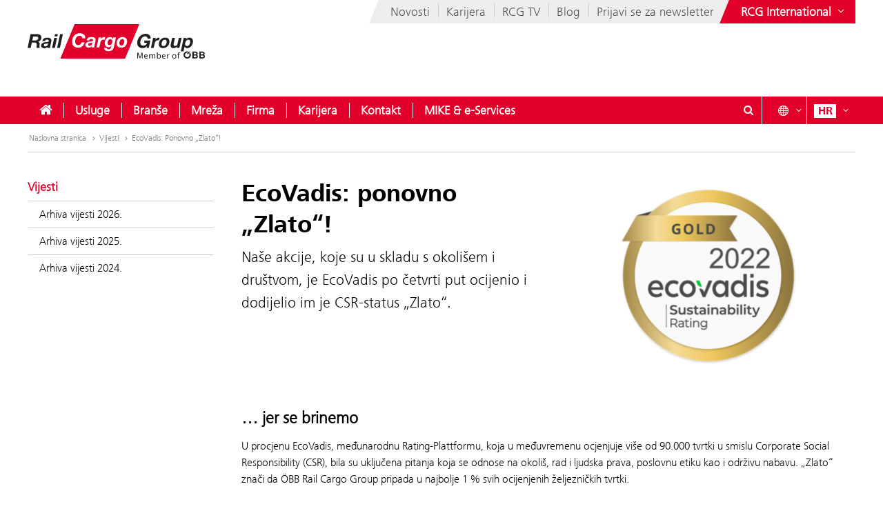

--- FILE ---
content_type: text/html;charset=UTF-8
request_url: https://www.railcargo.com/hr/news/ecovadis-ponovno-zlato
body_size: 11419
content:











<!DOCTYPE html>


<html lang="hr" data-lang="hr"
      class="no-js  ">
<head>






<meta charset="utf-8">
<meta http-equiv="X-UA-Compatible" content="IE=edge">
<meta name="viewport" content="width=device-width, initial-scale=1">






    <title> EcoVadis: Ponovno „Zlato“! - Rail Cargo Group</title>


    
    <meta name="modifiedDate" content="modifiedDate:1744630631509"/>


    <link rel="canonical" href="https://www.railcargo.com/hr/news/ecovadis-ponovno-zlato" />


                    <link rel="alternate" href="https://www.railcargo.com/de/news/20220622-ecovadis-wieder-gold" hreflang="de" />

                    <link rel="alternate" href="https://www.railcargo.com/en/news/ecovadis-another-gold" hreflang="en" />

                    <link rel="alternate" href="https://www.railcargo.com/hu/news/ecovadis-ujabb-arany-fokozat" hreflang="hu" />

                    <link rel="alternate" href="https://www.railcargo.com/bs/novosti/ecovadis-ponovo-gold" hreflang="bs" />

                    <link rel="alternate" href="https://www.railcargo.com/cs/news/ecovadis-zase-zlata" hreflang="cs" />

                    <link rel="alternate" href="https://www.railcargo.com/it/news/ecovadis-di-uovo-oro" hreflang="it" />

                    <link rel="alternate" href="https://www.railcargo.com/pl/news/ecovadis-znow-zloto" hreflang="pl" />

                    <link rel="alternate" href="https://www.railcargo.com/ro/news/ecovadis-din-nou-aur" hreflang="ro" />

                    <link rel="alternate" href="https://www.railcargo.com/ru/news/ecovadis-vnov-zoloto" hreflang="ru" />

                    <link rel="alternate" href="https://www.railcargo.com/sl/news/ecovadis-ponovno-zlato" hreflang="sl" />

                    <link rel="alternate" href="https://www.railcargo.com/tr/news/ecovadis-ve-yine-altin" hreflang="tr" />




        <meta property="og:site_name" content="EcoVadis: wieder „Gold“!" />
        <meta property="og:title" content="EcoVadis: Ponovno „Zlato“!" />
            <meta property="og:image" content="https://image-service.web.oebb.at/rcg/.imaging/default/dam/rcg/news/2022/q2/20220623-ecovadis-850.png/jcr:content.png?t=1655902054478&scale=1.0" />
        <meta property="og:image:width" content="850" />
        <meta property="og:image:height" content="567" />

        <meta property="og:url" content="https://www.railcargo.com/hr/news/ecovadis-ponovno-zlato" />
        <meta property="og:type" content="website" />

<link rel="preload" href="/.resources/corp-2016/themes/css/fonts/FrutigerNextLTW06-Light.woff2" as="font" type="font/woff2" crossorigin />
<link rel="preload" href="/.resources/corp-2016/themes/css/fonts/FrutigerNextLTW06-Regular.woff2" as="font" type="font/woff2" crossorigin />
<link rel="preload" href="/.resources/corp-2016/themes/css/fonts/FrutigerNextLTW06-Bold.woff2" as="font" type="font/woff2" crossorigin />
<link rel="preload" href="/.resources/corp-2016/themes/css/fonts/oebb-fonticons.ttf" as="font" type="font/ttf" crossorigin />


<style>
    @font-face{font-display:swap;font-family:Frutiger Next Light;src:url(/.resources/corp-2016/themes/css/fonts/FrutigerNextLTW06-Light.woff2) format("woff2"),url(/.resources/corp-2016/themes/css/fonts/FrutigerNextLTW06-Light.woff) format("woff")}@font-face{font-display:swap;font-family:Frutiger Next Regular;src:url(/.resources/corp-2016/themes/css/fonts/FrutigerNextLTW06-Regular.woff2) format("woff2"),url(/.resources/corp-2016/themes/css/fonts/FrutigerNextLTW06-Regular.woff) format("woff")}@font-face{font-display:swap;font-family:Frutiger Next Bold;src:url(/.resources/corp-2016/themes/css/fonts/FrutigerNextLTW06-Bold.woff2) format("woff2"),url(/.resources/corp-2016/themes/css/fonts/FrutigerNextLTW06-Bold.woff) format("woff")}@font-face{font-family:oebb-fonticons;font-style:normal;font-weight:400;src:url(/.resources/corp-2016/themes/css/fonts/oebb-fonticons.eot?56raoa?56raoa);src:url(/.resources/corp-2016/themes/css/fonts/oebb-fonticons.eot?56raoa?56raoa#iefix) format("embedded-opentype"),url(/.resources/corp-2016/themes/css/fonts/oebb-fonticons.ttf?56raoa?56raoa) format("truetype"),url(/.resources/corp-2016/themes/css/fonts/oebb-fonticons.woff?56raoa?56raoa) format("woff"),url(/.resources/corp-2016/themes/css/fonts/oebb-fonticons.svg?56raoa?56raoa#oebb-fonticons) format("svg")}@font-face{font-display:swap;font-family:rcg-icon;font-style:normal;font-weight:400;src:url(/.resources/corp-2016/themes/css/fonts/rcg-icons.woff) format("woff")}[class*=rcg-icon-]{display:inline-block;font-family:rcg-icon!important;font-size:24px;font-style:normal;font-variant:normal;font-weight:400;height:1.15em;line-height:1;text-transform:none;vertical-align:middle;width:1.15em}[class*=rcg-icon-]:focus,[class*=rcg-icon-]:hover{text-decoration:none}.rcg-icon-rcg-facebook:before{content:"\e903"}.rcg-icon-rcg-instagram:before{content:"\e904"}.rcg-icon-rcg-linkedin:before{content:"\e905"}.rcg-icon-rcg-teams:before{content:"\e906"}.rcg-icon-rcg-telegram:before{content:"\e907"}.rcg-icon-rcg-twitter:before{content:"\e909"}.rcg-icon-blog:before{content:"\e90f"}.rcg-icon-rcg-youtube:before{content:"\e90b"}.rcg-icon-rcg-rss:before{content:"\e90d"}*{-webkit-font-smoothing:antialiased;-moz-osx-font-smoothing:grayscale;-webkit-box-sizing:border-box;-moz-box-sizing:border-box;box-sizing:border-box}body{background:#fff;padding:0}body,html{-webkit-overflow-scrolling:touch}html{scroll-padding-top:40px}#skiplinks{left:0;position:absolute;top:0;z-index:4000}a:focus{outline:0}a.pointer-anchor{cursor:pointer}.main-content input[type=date],.main-content input[type=email],.main-content input[type=text],.main-content select,.main-content textarea,.nav-bar input[type=text]{border:1px solid #737373;font-family:Frutiger Next Light,Source Sans Pro Light;font-size:16px;padding:6px 12px}.main-content input[type=date]:focus,.main-content input[type=email]:focus,.main-content input[type=text]:focus,.main-content select:focus,.main-content textarea:focus,.nav-bar input[type=text]:focus{box-shadow:0 1px 10px 0 rgba(50,50,50,.75);outline:0}.show-on-focus:focus{position:static!important}.text-center{text-align:center}.text-left{text-align:left}.text-right{text-align:right}.mda-hidden{display:none}input[type=checkbox],input[type=range]{accent-color:#e2002a}.md-margin--none{margin-bottom:0}.md-margin--small{margin-bottom:10px}.md-margin--medium{margin-bottom:20px}.md-margin--large{margin-bottom:40px}@media screen and (min-width:568px){.md-margin--small{margin-bottom:15px}.md-margin--medium{margin-bottom:30px}.md-margin--large{margin-bottom:60px}}#skiplinks a{background:transparent;color:#000;left:-1000em;line-height:1.2em;position:absolute;top:-1000em;width:.1em;z-index:100}#skiplinks p{line-height:1.2em;margin:0;padding:0}#skiplinks a:active,#skiplinks a:focus,#skiplinks a:hover{background:transparent;color:#e2002a;left:12px;outline:0;padding:2px;position:absolute;top:12px;width:300px;z-index:100}@media screen and (max-width:991px){#skiplinks a:active,#skiplinks a:focus,#skiplinks a:hover{left:120px;top:12px}}.off-canvas-open body>.container{left:250px}.container-full{margin-left:auto;margin-right:auto;max-width:1280px;max-width:100%;padding-left:20px;padding-right:20px;position:relative}@media screen and (min-width:568px) and (max-width:991px){.container-full{padding-left:20px;padding-right:20px}}@media screen and (max-width:567px){.container-full{padding-left:10px;padding-right:10px}}.container-full:after,.container-full:before{content:" ";display:table}.container-full:after{clear:both}.main-content.live{padding-top:75px}@media screen and (min-width:992px){.main-content.live{padding-top:130px}}.konzern-nav-open .main-content{padding-top:10px}.off-canvas-open .main-content{left:250px}header{background:#fff;left:0;position:fixed;top:0;-webkit-transition:left .5s,top .3s ease-in;-moz-transition:left .5s,top .3s ease-in;transition:left .5s,top .3s ease-in;width:100%;z-index:100}.konzern-nav-open header{position:relative}.off-canvas-open header{left:250px}.header-shrinked header{top:-140px}@media screen and (min-width:568px) and (max-width:991px){.header-shrinked header{top:-85px}}@media screen and (max-width:567px){.header-shrinked header{top:-50px}}header .container-top{bottom:0;height:180px;position:relative}@media screen and (min-width:568px) and (max-width:991px){header .container-top{height:125px}}@media screen and (max-width:567px){header .container-top{height:90px}}.rcl-bg header .container-top,.rcl-pl header .container-top,.rcl-tr header .container-top,header .container-top.live{height:130px}@media screen and (min-width:568px) and (max-width:991px){.rcl-bg header .container-top,.rcl-pl header .container-top,.rcl-tr header .container-top,header .container-top.live{height:102.5px}}@media screen and (max-width:567px){.rcl-bg header .container-top,.rcl-pl header .container-top,.rcl-tr header .container-top,header .container-top.live{height:45px}}header .nav-bar{background:#e2002a;bottom:0;height:40px;position:absolute;width:100%}header .nav-bar-close{background:transparent;display:none;max-height:90%;min-height:600px;position:absolute;top:100%;width:100%;z-index:1}header ul{list-style-type:none}header li,header ul{list-style:none;margin:0;padding:0}header li{display:inline-block;position:relative}.logo-link{display:inline-block;left:40px;position:absolute;text-decoration:none;top:35px}.logo-link--right{left:auto;right:40px}a.logo-link:active,a.logo-link:focus,a.logo-link:hover{outline:1px dotted #e2002a;outline-offset:4px}@media screen and (min-width:568px) and (max-width:991px){.logo-link{left:20px;top:20px}.logo-link--right{left:auto;right:20px}}@media screen and (max-width:567px){.logo-link{left:10px;top:10px}.logo-link--right{left:auto;right:10px}}.header-shrinked .logo-link{visibility:hidden}.logo-link img{display:inline-block}.logo-link img,.logo-svg.logo-link img{height:70px;width:auto}@media screen and (min-width:568px) and (max-width:991px){.logo-link img,.logo-svg.logo-link img{height:55px}}@media screen and (max-width:567px){.logo-link img,.logo-svg.logo-link img{height:35px}}.logo-link h1{color:#4c4c4c;display:inline-block;font-size:45px;margin:-8px 0 0 -160px;vertical-align:top;width:420px}.logo-link.live{white-space:nowrap}.logo-link.rola h1{margin:10px 0 0 15px}.logo-link.rcg h1{font-size:18px;margin:33px 0 0 -5px}.logo-link.live h1{width:auto}@media screen and (min-width:568px) and (max-width:991px){.logo-link h1{font-size:37px;margin:-8px 0 0 -125px;width:350px}.logo-link.rola h1{margin:6px 0 0 15px;width:250px}.logo-link.rcg h1{font-size:17px;margin:23px 0 0 5px;width:250px}}@media screen and (max-width:567px){.logo-link h1{font-size:24px;margin:-5px 0 0 -85px;width:210px}.logo-link.rola h1{margin:5px 0 0 10px;width:175px}.logo-link.rcg h1{font-size:12px;margin:15px 0 0;width:175px}}.lang-nav{margin-left:0;position:absolute;right:40px;top:0}.lang-nav:after,.lang-nav:before{content:" ";display:table}.lang-nav:after{clear:both}@media screen and (min-width:568px) and (max-width:991px){.lang-nav{right:20px}}@media screen and (max-width:567px){.lang-nav{right:10px}}.lang-nav li span{color:#fff;font-family:Frutiger Next Bold,Source Sans Pro Bold,Arial;font-size:16px;width:32px}.lang-nav li span,.lang-nav>li>a{display:inline-block;text-align:center}.lang-nav>li>a{height:40px;padding:11px 0 0;position:relative;text-decoration:none;white-space:nowrap;z-index:3}.lang-nav li>a:focus span,.lang-nav li>a:hover span,.lang-nav>li>a:focus,.lang-nav>li>a:hover{background:#fff;color:#e2002a}.lang-nav>li>a{padding-left:0;padding-right:0;width:auto}.lang-nav li.active span{background:#fff;color:#e2002a}.lang-dd-nav{height:40px;position:absolute;right:40px;top:0}.lang-dd-nav:after,.lang-dd-nav:before{content:" ";display:table}.lang-dd-nav:after{clear:both}@media screen and (min-width:568px) and (max-width:991px){.lang-dd-nav{right:20px}}@media screen and (max-width:567px){.lang-dd-nav{right:10px}}.lang-dd-nav-list{background:#fff;-webkit-box-shadow:0 1px 10px -2px rgba(0,0,0,.61);-moz-box-shadow:0 1px 10px -2px rgba(0,0,0,.61);box-shadow:0 1px 10px -2px rgba(0,0,0,.61);display:none;margin:0 0 10px;overflow:hidden;padding:6px;top:100%;width:auto;z-index:2}.lang-dd-nav-current,.lang-dd-nav-list{min-width:70px;position:absolute;right:0}.lang-dd-nav-current{background:transparent;display:block;height:40px;padding-left:10px;padding-right:8px;padding-top:6px;text-decoration:none;top:0;z-index:3}.lang-dd-nav-current span:first-child{background:#fff;color:#e2002a;display:inline-block;font-family:Frutiger Next Bold,Source Sans Pro Bold,Arial;font-size:16px;margin-top:5px;text-align:center;width:32px}.lang-dd-nav-current span~span{background:#e2002a;color:#fff;display:inline-block;position:absolute;right:6px;top:12px}.lang-dd-nav-current img{border:1px solid #666}.lang-dd-nav-current.open,.lang-dd-nav-current.open span,.lang-dd-nav-current.open span~span,.lang-dd-nav-current:active,.lang-dd-nav-current:active span,.lang-dd-nav-current:active span~span,.lang-dd-nav-current:focus,.lang-dd-nav-current:focus span,.lang-dd-nav-current:focus span~span,.lang-dd-nav-current:hover,.lang-dd-nav-current:hover span,.lang-dd-nav-current:hover span~span{background:#fff;color:#e2002a}.lang-dd-nav-list li{display:block}.lang-dd-nav-list li a{border:1px solid transparent;border-bottom-color:#ccc;color:#4c4c4c;display:inline-block;font-family:Frutiger Next Light,Source Sans Pro Light,Arial;font-size:16px;padding:4px 8px;text-decoration:none;white-space:nowrap;width:100%}.lang-dd-nav-list li:last-child a{border-bottom:1px solid transparent}.lang-dd-nav-list li a img{border:1px solid #666}.lang-dd-nav-list li a .ic-sphere,.lang-dd-nav-list li a img{display:inline-block;height:24px;margin-right:8px;vertical-align:middle;width:36px}.lang-dd-nav-list li a .ic-sphere{border:1px solid transparent;font-size:18px;text-align:center}.lang-dd-nav-list li a:focus,.lang-dd-nav-list li a:hover{border:1px solid #4c4c4c}.konzern-channel-nav{position:absolute;right:0;z-index:1}.channel-nav{display:inline-block;position:relative;right:40px}.channel-nav:after,.channel-nav:before{content:" ";display:table}.channel-nav:after{clear:both}.skewed-header .channel-nav{background:#eee}.skewed-header .channel-nav:before{background:#eee;content:"";display:block;height:100%;left:0;position:absolute;top:0;transform:translateX(-12px) skew(-30deg);width:30px;z-index:-1}.rcg.skewed-header .channel-nav:before,.rch.skewed-header .channel-nav:before,.rola.skewed-header .channel-nav:before{transform:translateX(-12px) skew(-22deg)}.channel-nav li{float:left}.channel-nav li,.channel-nav>li>a{display:inline-block;position:relative}.channel-nav>li>a{color:#4c4c4c;font-family:Frutiger Next Light,Source Sans Pro Light,Arial;font-size:18px;padding:9px 12px 7px;text-decoration:none;white-space:nowrap;z-index:3}.channel-nav>li:last-child>a{padding-right:0}.channel-nav>li~li>a:before{background:#ccc;content:" ";display:block;height:20px;left:0;position:absolute;top:8px;width:1px;z-index:6}.channel-nav>li>a:focus,.channel-nav>li>a:hover{color:#d40027}.channel-nav>li>a:focus{text-decoration:underline}@media screen and (min-width:992px){.channel-nav>li>a{padding:7px 12px}.channel-nav>li~li>a:before{top:5px}}@media screen and (max-width:991px){.channel-nav{right:20px}.skewed-header .channel-nav{background:transparent;right:0}.skewed-header .channel-nav:before{content:none}.channel-nav li:not(:last-child){display:none}}@media screen and (max-width:567px){.channel-nav{right:10px}.skewed-header .channel-nav{right:0}}.service-nav{position:absolute;right:110px;top:0}.service-nav:after,.service-nav:before{content:" ";display:table}.service-nav:after{clear:both}@media screen and (min-width:568px) and (max-width:991px){.service-nav{right:90px}}@media screen and (max-width:567px){.service-nav{right:80px}}.service-nav.rcg{position:absolute;right:165px;top:0}.service-nav.rcg:after,.service-nav.rcg:before{content:" ";display:table}.service-nav.rcg:after{clear:both}@media screen and (min-width:568px) and (max-width:991px){.service-nav.rcg{right:145px}}@media screen and (max-width:567px){.service-nav.rcg{right:135px}}.service-nav.without-lang-nav{right:40px}@media screen and (min-width:568px) and (max-width:991px){.service-nav.without-lang-nav{right:20px}}@media screen and (max-width:567px){.service-nav.without-lang-nav{right:10px}}.service-nav>li>a,.service-nav>li>button{background:transparent;border:none;border-right:1px solid #fff;color:#fff;display:inline-block;font-family:Frutiger Next Regular,Source Sans Pro Regular,Arial;font-size:18px;height:40px;line-height:35px;margin-right:10px;padding:5px 0 0;position:relative;text-align:center;text-decoration:none;white-space:nowrap;width:40px;z-index:3}.service-nav>li>.profile-button{padding-left:8px;padding-right:8px;width:auto}.service-nav>li .profile-button__name{font-size:14px;vertical-align:top}@media screen and (max-width:567px){.service-nav>li .profile-button__name{display:none}}.service-nav>li>.profile-box{background-color:#fff;box-shadow:0 1px 10px -2px rgba(0,0,0,.61);display:none;padding:8px;position:absolute;right:0;z-index:1}.service-nav>li>a:focus,.service-nav>li>a:hover,.service-nav>li>button:hover{background:#fff;color:#e2002a}.service-nav.no-border>li>a,.service-nav.no-border>li>button,.service-nav.without-lang-nav>li>a,.service-nav.without-lang-nav>li>button{border-right:0}.service-nav>li.open>a,.service-nav>li.open>button{background:#fff;color:#e2002a}.service-nav>li{display:block;float:left;height:40px;position:relative}.service-nav>li>div.full,.service-nav>li>div.login{background:#fff;-webkit-box-shadow:0 1px 10px -2px rgba(0,0,0,.61);-moz-box-shadow:0 1px 10px -2px rgba(0,0,0,.61);box-shadow:0 1px 10px -2px rgba(0,0,0,.61);display:block;min-height:50px;overflow:hidden;padding:0 0 20px;position:absolute;top:100%;visibility:hidden;width:100%;z-index:2}.service-nav>li>div.login{width:200px}.service-nav>li.open>div.full,.service-nav>li.open>div.login{display:block;height:auto;visibility:visible}.service-nav>li #service-nav-apartments-favorites{margin-right:0;padding:0}.service-nav>li #service-nav-apartments-favorites svg.oebb-icon{fill:#fff}.service-nav>li #service-nav-apartments-favorites:is(:hover,:active,:focus) svg.oebb-icon{fill:#e2002a}#service-nav-search-icon{cursor:pointer}#header-search-box{z-index:1}.header-search-panel{margin:0 15%;padding:20px 0 0 29px;width:70%}.header-search-panel input[type=text]{height:2.5em;line-height:2.5em;min-width:70%;padding-bottom:0;padding-left:35px;padding-top:0;width:auto}.header-search-panel button[type=submit],.header-search-panel input[type=submit]{background-color:#e2002a;border:1px solid #e2002a;color:#fff;font-weight:700;height:2.5em;line-height:2.4em;min-width:60px;position:relative;text-transform:uppercase;top:0;width:auto}.header-search-panel button[type=submit]:focus,.header-search-panel input[type=submit]:focus{outline:1px dotted #fff;outline-offset:-4px}.header-search-panel button[type=submit]:active,.header-search-panel input[type=submit]:active{background-color:#fff;color:#000}.header-search-panel button[type=submit]:hover,.header-search-panel input[type=submit]:hover{background-color:#fff;color:#e2002a}#header-search-icon{color:#ccc;display:inline-block;font-size:1.8em;left:35px;position:relative;top:-5px}@media screen and (max-width:320px){.header-search-panel{margin:0;padding:5px 0 5px -29px;width:100%}}@media screen and (max-width:1240px){.service-nav>li>div.full{padding:0}.header-search-panel{margin:0;padding:5px 0 5px 10px;width:100%}.header-search-panel input[type=text]{min-width:60%;width:calc(100% - 80px)}#header-search-icon{left:15px;position:absolute;top:12px}.autocomplete-suggestions{width:calc(100% - 25px)!important}}.autocomplete-suggestions{background:#fff;border:1px solid #999;overflow:auto}.autocomplete-suggestion{overflow:hidden;padding:7px 10px;white-space:nowrap}.autocomplete-selected{background:#f0f0f0;cursor:pointer}.autocomplete-suggestions strong{font-weight:700}.autocomplete-suggestion__filetype{background:#fff;border:1px solid #878787;font-size:12px;margin:0 0 10px 10px;padding:3px 12px;position:absolute;right:0;text-transform:uppercase;top:0}.autocomplete-suggestion__link{color:currentColor;display:block;padding-right:55px;position:relative;text-decoration:none;white-space:normal}.autocomplete-headline{background-color:#f0f0f0;margin:0;padding:7px 10px}.breadcrumb{position:absolute}.breadcrumb,ul.bc{background-color:#fff;width:100%}ul.bc{border-bottom:1px solid #ccc;margin:0}ul.bc:after,ul.bc:before{content:" ";display:table}ul.bc:after{clear:both}ul.bc li{color:#999;float:left;padding:13px 0 13px 2px}ul.bc li,ul.bc li a{display:inline-block;font-family:Frutiger Next Light,Source Sans Pro Light,Arial;font-size:12px}ul.bc li a{color:#737373;text-decoration:none}ul.bc li a:active,ul.bc li a:focus,ul.bc li a:hover{color:#000;text-decoration:underline}ul.bc li a .ic-arrow2-right{display:inline-block;margin-left:2px;vertical-align:middle}@media screen and (max-width:991px){.breadcrumb,ul.bc{display:none}}ul.bc li span{color:#737373}[class*=" ic-"],[class^=ic-]{-webkit-font-smoothing:antialiased;-moz-osx-font-smoothing:grayscale;display:inline-block;font-family:oebb-fonticons;font-style:normal;font-variant:normal;font-weight:400;line-height:1em;text-transform:none;vertical-align:text-top}.ic-arrow2-down:before{content:"\e609"}.ic-home:before{content:"\e904"}.ic-orgchart:before{content:"\e913"}.ic-search:before{content:"\e680"}.container{margin-left:auto;margin-right:auto;max-width:1280px;padding-left:40px;padding-right:40px;position:relative}@media screen and (min-width:568px) and (max-width:991px){.container{padding-left:20px;padding-right:20px}}@media screen and (max-width:567px){.container{padding-left:10px;padding-right:10px}}.container:after,.container:before{content:" ";display:table}.container:after{clear:both}body>.container{background:#fff}.main-content,body>.container{-webkit-transition:left .5s,top .5s;-moz-transition:left .5s,top .5s;transition:left .5s,top .5s}.main-content{left:0;min-height:500px;padding-bottom:20px;padding-top:200px;position:relative}@media screen and (min-width:568px) and (max-width:991px){.main-content{padding-top:135px}}@media screen and (max-width:567px){.main-content{padding-top:90px}}.main-content.main-content--logistics{padding-top:100px}.main-content.main-content--fullscreen{padding:0}.main-content.main-content--fullscreen .container{max-width:unset}.content{padding-top:10px}@media screen and (min-width:992px){.content{padding-top:44px}}.page-nav+.content{padding-top:0}#off-canvas-menu{-webkit-overflow-scrolling:touch;display:none;height:100%;left:0;overflow-x:hidden;overflow-y:auto;position:fixed;top:0;transform:translateX(-100%);transition:transform .5s;visibility:hidden;width:250px;z-index:20}#off-canvas-link{background:transparent;border:none;color:#fff;display:none;font-family:Frutiger Next Bold,Source Sans Pro Bold,Arial;font-size:18px;height:40px;line-height:20px;padding:8px 10px;position:relative;text-align:left;text-decoration:none;white-space:nowrap;width:145px;z-index:3}@media screen and (max-width:567px){#off-canvas-link{padding-left:6px;padding-right:6px;width:135px}}#off-canvas-link span.ic-menue{font-size:24px}#off-canvas-link span.text{display:inline-block;font-size:18px;left:40px;position:absolute;top:10px}@media screen and (max-width:567px){#off-canvas-link span.text{left:38px}}@media screen and (max-width:1240px){#off-canvas-menu{display:block}#off-canvas-link{display:inline-block}}.site-nav{position:relative}.site-nav:after,.site-nav:before{content:" ";display:table}.site-nav:after{clear:both}.site-nav__main-item{display:block;float:left;height:40px;position:relative}.site-nav__main-item:before{background:#f2f2f2;content:" ";display:block;height:22px;left:0;position:absolute;top:9px;width:1px;z-index:6}@media screen and (min-width:2100px){.site-nav__main-item:before{border:thin solid #f2f2f2;width:0}}.site-nav__main-item--first:before{content:none}.site-nav__main-link{color:#fff;display:inline-block;font-family:Frutiger Next Light,Source Sans Pro Light,Arial,sans-serif;font-size:18px;font-weight:700;margin:0 -1px;padding:10px 18px;position:relative;text-decoration:none;white-space:nowrap;z-index:3}.open .site-nav__main-link,.site-nav__main-link:active,.site-nav__main-link:focus,.site-nav__main-link:hover{background:#fff;color:#e2002a}.site-nav__main-link:focus{outline-width:3px}.site-nav__menu-board{background:#fff;box-shadow:0 1px 10px -2px rgba(0,0,0,.61);display:none;margin:0 0 10px;overflow:hidden;padding:0 0 10px;position:absolute;top:100%;z-index:2}@media screen and (max-width:1240px){.site-nav,.site-nav__wrapper{display:none}}.konzern-nav{background:#737373;display:none;padding:20px 0}@media screen and (max-width:1240px){.main-content>.container>.row>div.col-1:first-child{display:none}.col-15,.col-33{float:none;width:100%}}li.sublevel__parent-item{display:block}
/*# sourceMappingURL=/.resources/corp-2016/themes/css/inline-css-min.css.map*/</style>

<link  rel="stylesheet" href="/.resources/corp-2016/themes/css/corporate-styles-content-min~2026-01-13-12-28-37-000~cache.css" media="all"/>


<link rel="apple-touch-icon" sizes="180x180" href="/.resources/corp-2016/themes/images/favicons-rcg/apple-touch-icon.png">
<link rel="icon" type="image/png" sizes="32x32" href="/.resources/corp-2016/themes/images/favicons-rcg/favicon-32x32.png">
<link rel="icon" type="image/png" sizes="16x16" href="/.resources/corp-2016/themes/images/favicons-rcg/favicon-16x16.png">
<link rel="manifest" href="/.resources/corp-2016/themes/images/favicons-rcg/manifest.json">
<link rel="mask-icon" href="/.resources/corp-2016/themes/images/favicons-rcg/safari-pinned-tab.svg" color="#e2002a">
<link rel="shortcut icon" href="/.resources/corp-2016/themes/images/favicons-rcg/favicon.ico">
<meta name="msapplication-TileColor" content="#ffffff">
<meta name="msapplication-config" content="/.resources/corp-2016/themes/images/favicons-rcg/browserconfig.xml">
<meta name="theme-color" content="#ffffff">
</head>
<body class="skewed-header rcg 20220622-ecovadis-wieder-gold"
      data-external-hint="Otvoriti u novom prozoru">
        
<nav id="skiplinks" aria-label="Skip Links">
    <p>
        <a href="#main" id="first-skiplink" class="pointer-anchor" tabindex="0" accesskey="0">Skip to content (Alt+0).</a>
    </p>
    <p>
        <a href="#nav-bar" id="second-skiplink" class="pointer-anchor" tabindex="0" accesskey="1">Skip to menu (Alt+1).</a>
    </p>

        <p>
            <a href="#service-nav-search-icon" id="third-skiplink" class="pointer-anchor" tabindex="0" accesskey="2">Go to search (Alt+2).</a>
        </p>
</nav>



        <div id="ocDataId" data-value="e97d5d1a-ff8a-4ed7-ad1b-a881202f1b61"></div>

        <div id="rootValue" data-root="hr/"></div>

        <nav id="off-canvas-menu" class="oc" >
            <div class="oc-header">
                <h3>Navigation</h3>
                <button class="oc-close-btn" aria-label="Close off-canvas-menu"><span class="ic-close2" aria-hidden="true"></span></button>
            </div>
        </nav>

<header>
    
<nav aria-label="ÖBB Group" class="konzern-nav" id="konzern-nav" tabindex="-1">
    <div class="container">
        <div class="row">
            <div class="col-1">
                <span class="konzern-nav__title">Rail Cargo Group</span>
                <span class="konzern-nav__slogan">Vaš partner za željezničku logistiku u Europi i Aziji</span>
            </div>
            <div class="col-1">
                <ul>
                    <li>
                        <a href="https://www.railcargo.com/hr/firma/medjunarodno/austrija" >
                            <span class="ic-arrow2-right" aria-hidden="true"></span>
                            Austrija
                            <img src="/.resources/corp-2016/themes/images/flags/at.gif" aria-hidden="true" />
                        </a>
                    </li>

                    <li>
                        <a href="https://www.railcargo.com/hr/firma/medjunarodno/madarska" >
                            <span class="ic-arrow2-right" aria-hidden="true"></span>
                            Mađarska
                            <img src="/.resources/corp-2016/themes/images/flags/hu.gif" aria-hidden="true" />
                        </a>
                    </li>

                    <li>
                        <a href="https://www.railcargo.com/hr/firma/medjunarodno/bosna-i-hercegovina" >
                            <span class="ic-arrow2-right" aria-hidden="true"></span>
                            Bosna i Hercegovina
                            <img src="/.resources/corp-2016/themes/images/flags/ba.gif" aria-hidden="true" />
                        </a>
                    </li>

                    <li>
                        <a href="https://www.railcargo.com/hr/firma/medjunarodno/bugarska" >
                            <span class="ic-arrow2-right" aria-hidden="true"></span>
                            Bugarska
                            <img src="/.resources/corp-2016/themes/images/flags/bg.gif" aria-hidden="true" />
                        </a>
                    </li>

                    <li>
                        <a href="https://www.railcargo.com/hr/firma/medjunarodno/kina" >
                            <span class="ic-arrow2-right" aria-hidden="true"></span>
                            Kina
                            <img src="/.resources/corp-2016/themes/images/flags/cn.gif" aria-hidden="true" />
                        </a>
                    </li>

                    <li>
                        <a href="https://www.railcargo.com/hr/firma/medjunarodno/njemacka" >
                            <span class="ic-arrow2-right" aria-hidden="true"></span>
                            Njemačka
                            <img src="/.resources/corp-2016/themes/images/flags/de.gif" aria-hidden="true" />
                        </a>
                    </li>

                    <li>
                        <a href="https://www.railcargo.com/hr/firma/medjunarodno/italija" >
                            <span class="ic-arrow2-right" aria-hidden="true"></span>
                            Italija
                            <img src="/.resources/corp-2016/themes/images/flags/it.gif" aria-hidden="true" />
                        </a>
                    </li>
                </ul>
            </div>
            <div class="col-1">
                <ul>
                    <li>
                        <a href="https://www.railcargo.com/hr/firma/medjunarodno/hrvatska" >
                            <span class="ic-arrow2-right" aria-hidden="true"></span>
                            Hrvatska
                            <img src="/.resources/corp-2016/themes/images/flags/hr.gif" aria-hidden="true" />
                        </a>
                    </li>

                        <li>
                            <a href="https://www.railcargo.com/hr/firma/medjunarodno/nizozemska" >
                                <span class="ic-arrow2-right" aria-hidden="true"></span>
                                Nizozemska
                                <img src="/.resources/corp-2016/themes/images/flags/nl.gif" aria-hidden="true" />
                                /
                                Belgija
                                <img src="/.resources/corp-2016/themes/images/flags/be.gif" aria-hidden="true" />
                            </a>
                        </li>

                    <li>
                        <a href="https://www.railcargo.com/hr/firma/medjunarodno/poljska" >
                            <span class="ic-arrow2-right" aria-hidden="true"></span>
                            Poljska
                            <img src="/.resources/corp-2016/themes/images/flags/pl.gif" aria-hidden="true" />
                        </a>
                    </li>

                    <li>
                        <a href="https://www.railcargo.com/hr/firma/medjunarodno/rumunjska" >
                            <span class="ic-arrow2-right" aria-hidden="true"></span>
                            Rumunjska
                            <img src="/.resources/corp-2016/themes/images/flags/ro.gif" aria-hidden="true" />
                        </a>
                    </li>

                    <li>
                        <a href="https://www.railcargo.com/hr/firma/medjunarodno/rusija" >
                            <span class="ic-arrow2-right" aria-hidden="true"></span>
                            Rusija
                            <img src="/.resources/corp-2016/themes/images/flags/ru.gif" aria-hidden="true" />
                        </a>
                    </li>

                    <li>
                        <a href="https://www.railcargo.com/hr/firma/medjunarodno/srbija" >
                            <span class="ic-arrow2-right" aria-hidden="true"></span>
                            Srbija
                            <img src="/.resources/corp-2016/themes/images/flags/rs.gif" aria-hidden="true" />
                        </a>
                    </li>
                    <li>
                        <a href="https://www.railcargo.com/hr/firma/medjunarodno/slovacka" >
                            <span class="ic-arrow2-right" aria-hidden="true"></span>
                            Slovačka
                            <img src="/.resources/corp-2016/themes/images/flags/sk.gif" aria-hidden="true" />
                        </a>
                    </li>
                </ul>
            </div>
            <div class="col-1">
                <ul>
                    <li>
                        <a href="https://www.railcargo.com/hr/firma/medjunarodno/slovenija" >
                            <span class="ic-arrow2-right" aria-hidden="true"></span>
                            Slovenija
                            <img src="/.resources/corp-2016/themes/images/flags/si.gif" aria-hidden="true" />
                        </a>
                    </li>
                    <li>
                        <a href="https://www.railcargo.com/hr/firma/medjunarodno/ceska-republika" >
                            <span class="ic-arrow2-right" aria-hidden="true"></span>
                            Češka Republika
                            <img src="/.resources/corp-2016/themes/images/flags/cz.gif" aria-hidden="true" />
                        </a>
                    </li>
                    <li>
                        <a href="https://www.railcargo.com/hr/firma/medjunarodno/turska" >
                            <span class="ic-arrow2-right" aria-hidden="true"></span>
                            Turska
                            <img src="/.resources/corp-2016/themes/images/flags/tr.gif" aria-hidden="true" />
                        </a>
                    </li>
                    <li>
                        <a href="https://www.railcargo.com/hr/medjunarodno" >
                            <span class="ic-arrow2-right" aria-hidden="true"></span>
                            Međunarodno
                        </a>
                    </li>
                </ul>
            </div>
        </div>
    </div>
</nav>    
<div class="container container-top">
    
    <a href="/hr/" class="logo-link">

        <img src="/dam/jcr:645c4300-c9c8-4a82-a760-8472b7980c82/logo-rcg-oebb.svg" srcset="/dam/jcr:645c4300-c9c8-4a82-a760-8472b7980c82/logo-rcg-oebb.svg, /dam/jcr:645c4300-c9c8-4a82-a760-8472b7980c82/logo-rcg-oebb.svg 2x" alt="Rail Cargo Group - Member of ÖBB" />

    </a>








<nav aria-label="Group Channels" class="konzern-channel-nav">
    <ul class="channel-nav">
        <li>
                <a href="https://presse.oebb.at/en/" target="_blank">
                    Novosti
                </a>
        </li>
        <li>
            <a href="https://www.railcargo.com/hr/karijera/aktualni-oglasi" target="_blank">
                Karijera
            </a>
        </li>
        <li>
            <a href="https://www.youtube.com/playlist?list=PLzdYqVAmHL5quXZxPLIzHA_1scC-WgBHk" target="_blank">
                RCG TV
            </a>
        </li>
        <li>
            <a href="https://www.railcargo.com/en/blog" target="_blank">
                Blog
            </a>
        </li>
        <li>
            <a href="https://www.railcargo.com/en/company/infocenter/newsletter-subscription" target="_blank">
                Prijavi se za newsletter
            </a>
        </li>
        
        <li>
            <button id="konzern-nav-link" aria-label="Show or hide websites of the ÖBB Group">
                <span class="text" aria-hidden="true">RCG International</span>
                <span class="ic-arrow2-down" aria-hidden="true"></span>
                <span class="ic-arrow2-up" aria-hidden="true"></span>
                <span class="ic-orgchart" aria-hidden="true"></span>
            </button>
        </li>
    </ul>
</nav>


</div>    








<div class="nav-bar" id="nav-bar" tabindex="-1">
    <div class="container">
        <button id="off-canvas-link">
            <span class="ic-menue" aria-hidden="true"></span>
            <span class="text">Navigation</span>
        </button>

        <nav  aria-label="Main menu" class="site-nav__wrapper">
        <ul class="site-nav">
            <li class="site-nav__main-item site-nav__main-item--first">
                <a href="/hr/" class="site-nav__main-link">
                    <span class="ic-home" aria-hidden="true"></span>
                    <span class="hide-accessible">Home</span>
                </a>
            </li>





                    <li class="site-nav__main-item">
                        <a
                            href="/hr/usluge"
                            
                            class="site-nav__main-link nav-link"
                        >
                            Usluge
                        </a>



    <div class="site-nav__menu-board">
        <ul class="site-nav__sublevel" tabindex="-1">




                    <li class="site-nav__menu-item">
                        <a href="/hr/usluge/prijevoz-vagonima-i-logistika" 
                            class="sublevel__link ">
                            <span class="ic-arrow2-right" aria-hidden="true"></span>
                            Prijevoz vagonima i logistika
                        </a>
                    </li>



                    <li class="site-nav__menu-item">
                        <a href="/hr/usluge/intermodalna-logistika" 
                            class="sublevel__link ">
                            <span class="ic-arrow2-right" aria-hidden="true"></span>
                            Intermodalna logistika
                        </a>
                    </li>



                    <li class="site-nav__menu-item">
                        <a href="/hr/usluge/multimodalna-logistika" 
                            class="sublevel__link ">
                            <span class="ic-arrow2-right" aria-hidden="true"></span>
                            Multimodalna logistika
                        </a>
                    </li>



                    <li class="site-nav__menu-item">
                        <a href="/hr/usluge/rola-kamion-na-zeljeznici" 
                            class="sublevel__link ">
                            <span class="ic-arrow2-right" aria-hidden="true"></span>
                            ROLA (kamion na željeznici)
                        </a>
                    </li>



                    <li class="site-nav__menu-item">
                        <a href="/hr/usluge/zeljeznicko-prijevoznicko-poduzece" 
                            class="sublevel__link ">
                            <span class="ic-arrow2-right" aria-hidden="true"></span>
                            Željezničko prijevozničko poduzeće
                        </a>
                    </li>



                    <li class="site-nav__menu-item">
                        <a href="/hr/usluge/iznajmljivanje-i-prodaja-vagona" 
                            class="sublevel__link ">
                            <span class="ic-arrow2-right" aria-hidden="true"></span>
                            Iznajmljivanje i prodaja vagona
                        </a>
                    </li>
        </ul>
    </div>
                    </li>




                    <li class="site-nav__main-item">
                        <a
                            href="/hr/branse"
                            
                            class="site-nav__main-link nav-link"
                        >
                            Branše
                        </a>



    <div class="site-nav__menu-board">
        <ul class="site-nav__sublevel" tabindex="-1">




                    <li class="site-nav__menu-item">
                        <a href="/hr/branse/agrar" 
                            class="sublevel__link ">
                            <span class="ic-arrow2-right" aria-hidden="true"></span>
                            Agrar
                        </a>
                    </li>



                    <li class="site-nav__menu-item">
                        <a href="/hr/branse/automotive" 
                            class="sublevel__link ">
                            <span class="ic-arrow2-right" aria-hidden="true"></span>
                            Automotive
                        </a>
                    </li>



                    <li class="site-nav__menu-item">
                        <a href="/hr/branse/celik" 
                            class="sublevel__link ">
                            <span class="ic-arrow2-right" aria-hidden="true"></span>
                            Čelik
                        </a>
                    </li>



                    <li class="site-nav__menu-item">
                        <a href="/hr/branse/drvo" 
                            class="sublevel__link ">
                            <span class="ic-arrow2-right" aria-hidden="true"></span>
                            Drvo
                        </a>
                    </li>



                    <li class="site-nav__menu-item">
                        <a href="/hr/branse/gradevinski-materijal" 
                            class="sublevel__link ">
                            <span class="ic-arrow2-right" aria-hidden="true"></span>
                            Građevinski materijal
                        </a>
                    </li>



                    <li class="site-nav__menu-item">
                        <a href="/hr/branse/kemikalije" 
                            class="sublevel__link ">
                            <span class="ic-arrow2-right" aria-hidden="true"></span>
                            Kemikalije
                        </a>
                    </li>



                    <li class="site-nav__menu-item">
                        <a href="/hr/branse/mineralna-ulja" 
                            class="sublevel__link ">
                            <span class="ic-arrow2-right" aria-hidden="true"></span>
                            Mineralna ulja
                        </a>
                    </li>



                    <li class="site-nav__menu-item">
                        <a href="/hr/branse/otpad" 
                            class="sublevel__link ">
                            <span class="ic-arrow2-right" aria-hidden="true"></span>
                            Otpad
                        </a>
                    </li>



                    <li class="site-nav__menu-item">
                        <a href="/hr/branse/papir" 
                            class="sublevel__link ">
                            <span class="ic-arrow2-right" aria-hidden="true"></span>
                            Papir
                        </a>
                    </li>



                    <li class="site-nav__menu-item">
                        <a href="/hr/branse/sirovine" 
                            class="sublevel__link ">
                            <span class="ic-arrow2-right" aria-hidden="true"></span>
                            Sirovine
                        </a>
                    </li>



                    <li class="site-nav__menu-item">
                        <a href="/hr/branse/trgovacka-roba" 
                            class="sublevel__link ">
                            <span class="ic-arrow2-right" aria-hidden="true"></span>
                            Trgovačka roba
                        </a>
                    </li>



                    <li class="site-nav__menu-item">
                        <a href="/hr/branse/intermodal" 
                            class="sublevel__link ">
                            <span class="ic-arrow2-right" aria-hidden="true"></span>
                            Intermodal
                        </a>
                    </li>
        </ul>
    </div>
                    </li>




                    <li class="site-nav__main-item">
                        <a
                            href="/hr/mreza"
                            
                            class="site-nav__main-link nav-link"
                        >
                            Mreža
                        </a>

                    </li>




                    <li class="site-nav__main-item">
                        <a
                            href="/hr/firma"
                            
                            class="site-nav__main-link nav-link"
                        >
                            Firma
                        </a>



    <div class="site-nav__menu-board">
        <ul class="site-nav__sublevel" tabindex="-1">




                    <li class="site-nav__menu-item">
                        <a href="/hr/firma/management" 
                            class="sublevel__link ">
                            <span class="ic-arrow2-right" aria-hidden="true"></span>
                            Management
                        </a>
                    </li>



                    <li class="site-nav__menu-item">
                        <a href="/hr/firma/medjunarodno" 
                            class="sublevel__link ">
                            <span class="ic-arrow2-right" aria-hidden="true"></span>
                            Međunarodno
                        </a>
                    </li>



                    <li class="site-nav__menu-item">
                        <a href="/hr/firma/csr-okolis" 
                            class="sublevel__link ">
                            <span class="ic-arrow2-right" aria-hidden="true"></span>
                            CSR / Okoliš
                        </a>
                    </li>



                    <li class="site-nav__menu-item">
                        <a href="/hr/firma/compliance" 
                            class="sublevel__link ">
                            <span class="ic-arrow2-right" aria-hidden="true"></span>
                            Compliance
                        </a>
                    </li>



                    <li class="site-nav__menu-item">
                        <a href="/hr/firma/za-servisne-partnere" 
                            class="sublevel__link ">
                            <span class="ic-arrow2-right" aria-hidden="true"></span>
                            Za servisne partnere
                        </a>
                    </li>



                    <li class="site-nav__menu-item">
                        <a href="/hr/firma/rail-freight-forward" 
                            class="sublevel__link ">
                            <span class="ic-arrow2-right" aria-hidden="true"></span>
                            Rail Freight Forward
                        </a>
                    </li>



                    <li class="site-nav__menu-item">
                        <a href="/hr/firma/whistleblowing-rcg-international" 
                            class="sublevel__link ">
                            <span class="ic-arrow2-right" aria-hidden="true"></span>
                            Whistleblowing - RCG International
                        </a>
                    </li>



        </ul>
    </div>
                    </li>




                    <li class="site-nav__main-item">
                        <a
                            href="/hr/karijera"
                            
                            class="site-nav__main-link nav-link"
                        >
                            Karijera
                        </a>



    <div class="site-nav__menu-board">
        <ul class="site-nav__sublevel" tabindex="-1">







                    <li class="site-nav__menu-item">
                        <a href="/hr/karijera/zaposlenje" 
                            class="sublevel__link ">
                            <span class="ic-arrow2-right" aria-hidden="true"></span>
                            Zaposlenje
                        </a>
                    </li>



                    <li class="site-nav__menu-item">
                        <a href="/hr/karijera/aktualni-oglasi" 
                            class="sublevel__link ">
                            <span class="ic-arrow2-right" aria-hidden="true"></span>
                            Aktualni oglasi
                        </a>
                    </li>



        </ul>
    </div>
                    </li>




                    <li class="site-nav__main-item">
                        <a
                            href="/hr/kontakt"
                            
                            class="site-nav__main-link nav-link"
                        >
                            Kontakt
                        </a>



                    </li>




                    <li class="site-nav__main-item">
                        <a
                            href="/hr/mike-e-services"
                            
                            class="site-nav__main-link nav-link"
                        >
                            MIKE & e-Services
                        </a>



    <div class="site-nav__menu-board">
        <ul class="site-nav__sublevel" tabindex="-1">




                    <li class="site-nav__menu-item">
                        <a href="/hr/mike-e-services/MIKE" 
                            class="sublevel__link ">
                            <span class="ic-arrow2-right" aria-hidden="true"></span>
                            MIKE
                        </a>
                    </li>



                    <li class="site-nav__menu-item">
                        <a href="/hr/mike-e-services/e-frachtbrief" 
                            class="sublevel__link ">
                            <span class="ic-arrow2-right" aria-hidden="true"></span>
                            e-frachtbrief@
                        </a>
                    </li>



                    <li class="site-nav__menu-item">
                        <a href="/hr/mike-e-services/sucelje" 
                            class="sublevel__link ">
                            <span class="ic-arrow2-right" aria-hidden="true"></span>
                            Sučelje
                        </a>
                    </li>



                    <li class="site-nav__menu-item">
                        <a href="/hr/mike-e-services/kontakt-osobe" 
                            class="sublevel__link ">
                            <span class="ic-arrow2-right" aria-hidden="true"></span>
                            kontakt osobe
                        </a>
                    </li>



                    <li class="site-nav__menu-item">
                        <a href="/hr/mike-e-services/faq" 
                            class="sublevel__link ">
                            <span class="ic-arrow2-right" aria-hidden="true"></span>
                            FAQ
                        </a>
                    </li>



                    <li class="site-nav__menu-item">
                        <a href="/hr/mike-e-services/preuzimanja" 
                            class="sublevel__link ">
                            <span class="ic-arrow2-right" aria-hidden="true"></span>
                            Preuzimanja
                        </a>
                    </li>
        </ul>
    </div>
                    </li>



        </ul>
        </nav>












<ul class="service-nav rcg">
	<li class="service-nav__list-item-search-icon">
		<button class="js-service-nav-handler" id="service-nav-search-icon" aria-label="Show or hide search dialogue\">
			<span class="ic-search" aria-hidden="true"></span>
		</button>

		<div class="full" id="header-search-box">
			<form name="header-search-form" role="search" id="header-search-form" method="get" action="/hr/suche">
				<div class="header-search-panel">
					<span class="ic-search" id="header-search-icon" aria-hidden="true"></span>
					<label class="screen-reader-text" for="searchtext-fess">Traži</label>
					<input type="text" id="searchtext-fess" class="header-search-text" name="q" aria-label="Type to search and use arrow keys to select suggestions. Search form will be submitted by selecting suggestions."
						   placeholder="Potraga za..." value=""
						   data-search-cluster="railcargo"
						   data-autocomplete-url="https://konzern-apps.web.oebb.at"
						   
						   data-top-hits="false"
						   autocomplete="off"
						   required
						/>

					<button type="submit">Kreni</button>
				</div>
			</form>
		</div>
	</li>
</ul>


<div class="country-nav">
    <a href="" class="country-nav-current" aria-expanded="false" aria-controls="countryNavList">
        <span aria-hidden="true" class="ic-sphere ic-arrow2-down"></span>
        <span aria-hidden="true" class="ic-arrow2-down"></span>
    </a>

    <ul class="country-nav-list" id="countryNavList" style="display: none;">
        <li>
            <a href="https://www.railcargo.com/hr/firma/medjunarodno/austrija">
                <img src="/.resources/corp-2016/themes/images/flags/at.gif" aria-hidden="true" />
                Austrija
            </a>
        </li>
        <li>
            <a href="https://www.railcargo.com/hr/firma/medjunarodno/madarska">
                <img src="/.resources/corp-2016/themes/images/flags/hu.gif" aria-hidden="true" />
                Mađarska
            </a>
        </li>
        <li>
            <a href="https://www.railcargo.com/hr/firma/medjunarodno/bosna-i-hercegovina">
                <img src="/.resources/corp-2016/themes/images/flags/ba.gif" aria-hidden="true" />
                Bosna i Hercegovina
            </a>
        </li>
        <li>
            <a href="https://www.railcargo.com/hr/firma/medjunarodno/bugarska">
            <img src="/.resources/corp-2016/themes/images/flags/bg.gif" aria-hidden="true" />
                Bugarska
            </a>
        </li>
        <li>
            <a href="https://www.railcargo.com/hr/firma/medjunarodno/kina">
                <img src="/.resources/corp-2016/themes/images/flags/cn.gif" aria-hidden="true" />
                Kina
            </a>
        </li>
        <li>
            <a href="https://www.railcargo.com/hr/firma/medjunarodno/njemacka">
                <img src="/.resources/corp-2016/themes/images/flags/de.gif" aria-hidden="true" />
                Njemačka
            </a>
        </li>
        <li>
            <a href="https://www.railcargo.com/hr/firma/medjunarodno/italija">
                <img src="/.resources/corp-2016/themes/images/flags/it.gif" aria-hidden="true" />
                Italija
            </a>
        </li>
        <li>
            <a href="https://www.railcargo.com/hr/firma/medjunarodno/hrvatska">
            <img src="/.resources/corp-2016/themes/images/flags/hr.gif" aria-hidden="true" />
                Hrvatska
            </a>
        </li>
        <li>
            <a href="https://www.railcargo.com/hr/firma/medjunarodno/nizozemska">
            <img src="/.resources/corp-2016/themes/images/flags/nl.gif" aria-hidden="true" />
                Nizozemska
            </a>
        </li>
        <li>
            <a href="https://www.railcargo.com/hr/firma/medjunarodno/poljska">
            <img src="/.resources/corp-2016/themes/images/flags/pl.gif" aria-hidden="true" />
                Poljska
            </a>
        </li>
        <li>
            <a href="https://www.railcargo.com/hr/firma/medjunarodno/rumunjska">
                <img src="/.resources/corp-2016/themes/images/flags/ro.gif" aria-hidden="true" />
                Rumunjska
            </a>
        </li>
        <li>
            <a href="https://www.railcargo.com/hr/firma/medjunarodno/rusija">
                <img src="/.resources/corp-2016/themes/images/flags/ru.gif" aria-hidden="true" />
                Rusija
            </a>
        </li>
        <li>
            <a href="https://www.railcargo.com/hr/firma/medjunarodno/srbija">
                <img src="/.resources/corp-2016/themes/images/flags/rs.gif" aria-hidden="true" />
                Srbija
            </a>
        </li>
        <li>
            <a href="https://www.railcargo.com/hr/firma/medjunarodno/slovacka">
                <img src="/.resources/corp-2016/themes/images/flags/sk.gif" aria-hidden="true" />
                Slovačka
            </a>
        </li>
        <li>
            <a href="https://www.railcargo.com/hr/firma/medjunarodno/slovenija">
                <img src="/.resources/corp-2016/themes/images/flags/si.gif" aria-hidden="true" />
                Slovenija
            </a>
        </li>
        <li>
            <a href="https://www.railcargo.com/hr/firma/medjunarodno/ceska-republika">
                <img src="/.resources/corp-2016/themes/images/flags/cz.gif" aria-hidden="true" />
                Češka Republika
            </a>
        </li>
        <li>
            <a href="https://www.railcargo.com/hr/firma/medjunarodno/turska">
                <img src="/.resources/corp-2016/themes/images/flags/tr.gif" aria-hidden="true" />
                Turska
            </a>
        </li>
        <li>
            <a href="https://www.railcargo.com/hr/medjunarodno">
                <span aria-hidden="true" class="ic-sphere"></span>
                <span> Međunarodno</span>
            </a>
        </li>
    </ul>
</div>


 


    <div class="lang-dd-nav">
        <a href="/hr/news/ecovadis-ponovno-zlato" class="lang-dd-nav-current" aria-expanded="false" aria-controls="langNavList">
            <span>HR</span>
            <span aria-hidden="true" class="ic-arrow2-down"></span>
        </a>

        <ul class="lang-dd-nav-list" id="langNavList">





                <li >
                    <a href="/de/news/20220622-ecovadis-wieder-gold"><span>DE</span></a>
                </li>




                <li >
                    <a href="/en/news/ecovadis-another-gold"><span>EN</span></a>
                </li>




                <li >
                    <a href="/hu/news/ecovadis-ujabb-arany-fokozat"><span>HU</span></a>
                </li>








                <li >
                    <a href="/bs/novosti/ecovadis-ponovo-gold"><span>BS</span></a>
                </li>




                <li >
                    <a href="/cs/news/ecovadis-zase-zlata"><span>CS</span></a>
                </li>




                <li  class="active">
                    <a href="/hr/news/ecovadis-ponovno-zlato"><span>HR</span></a>
                </li>




                <li >
                    <a href="/it/news/ecovadis-di-uovo-oro"><span>IT</span></a>
                </li>




                <li >
                    <a href="/pl/news/ecovadis-znow-zloto"><span>PL</span></a>
                </li>




                <li >
                    <a href="/ro/news/ecovadis-din-nou-aur"><span>RO</span></a>
                </li>




                <li >
                    <a href="/ru/news/ecovadis-vnov-zoloto"><span>RU</span></a>
                </li>




                <li >
                    <a href="/sl/news/ecovadis-ponovno-zlato"><span>SL</span></a>
                </li>








                <li >
                    <a href="/tr/news/ecovadis-ve-yine-altin"><span>TR</span></a>
                </li>





        </ul>
    </div>
    </div>
    <div class="nav-bar-close"></div>
</div>
	




<div class="breadcrumb">
    <div class="container">
        <ul class="bc">

                    <li>
                        <a href="/hr/" >
                            Naslovna stranica

                            <span class="ic-arrow2-right" aria-hidden="true"></span>
                        </a>
                    </li>

                    <li>
                        <a  >
                            Vijesti

                            <span class="ic-arrow2-right" aria-hidden="true"></span>
                        </a>
                    </li>



                <li>
                    <a href="/hr/news/ecovadis-ponovno-zlato" >
                        EcoVadis: Ponovno „Zlato“!

                    </a>
                </li>

        </ul>
    </div>
</div>    
</header>

<div id="main" class="main-content" tabindex="-1">

    <div class="container">
        <div class="row">
            <div class="col-1 subnavigation">






<nav class="page-nav">


    <ul class="pn-list">




            <li>

                <a    class="pn-list-big pn-list-title">
                    Vijesti

                </a>
            </li>






            <li>
                <a  href="/hr/news/arhiva-vijesti-2026" 
                    >
                        Arhiva vijesti 2026.



                </a>
            </li>





            <li>
                <a  href="/hr/news/arhiva-vijesti-2025" 
                    >
                        Arhiva vijesti 2025.



                </a>
            </li>





            <li>
                <a  href="/hr/news/arhiva-vijesti-2024" 
                    >
                        Arhiva vijesti 2024.



                </a>
            </li>
    </ul>


</nav>
            </div>
            <div class="col-3">
                <main class="content" >






<div class="md-margin--medium">

    <div class="columns ">
        <div class="row">
                <div class="col-2">






<div class="md-margin--medium">

    <div class="md-headline-teaser md">

        <h1>
            EcoVadis: ponovno „Zlato“!
        </h1>

            <p>Na&scaron;e akcije, koje su u skladu s okoli&scaron;em i dru&scaron;tvom, je EcoVadis po četvrti put ocijenio i dodijelio im je CSR-status &bdquo;Zlato&ldquo;.</p>

    </div>
</div>
                </div>
                <div class="col-2">

















    <img src="https://image-service.web.oebb.at/rcg/.imaging/default/dam/rcg/news/2022/q2/20220623-ecovadis-850.png/jcr:content.png?t=1655902054478&width=25" data-src="https://image-service.web.oebb.at/rcg/.imaging/default/dam/rcg/news/2022/q2/20220623-ecovadis-850.png/jcr:content.png?t=1655902054478&scale=0.5" data-srcset="https://image-service.web.oebb.at/rcg/.imaging/default/dam/rcg/news/2022/q2/20220623-ecovadis-850.png/jcr:content.png?t=1655902054478&scale=0.5, https://image-service.web.oebb.at/rcg/.imaging/default/dam/rcg/news/2022/q2/20220623-ecovadis-850.png/jcr:content.png?t=1655902054478&scale=1.0 2x" alt="" class="content-image js-lazy-image" title=""/>
    <noscript>
        <img src="https://image-service.web.oebb.at/rcg/.imaging/default/dam/rcg/news/2022/q2/20220623-ecovadis-850.png/jcr:content.png?t=1655902054478&scale=0.5" srcset="https://image-service.web.oebb.at/rcg/.imaging/default/dam/rcg/news/2022/q2/20220623-ecovadis-850.png/jcr:content.png?t=1655902054478&scale=0.5, https://image-service.web.oebb.at/rcg/.imaging/default/dam/rcg/news/2022/q2/20220623-ecovadis-850.png/jcr:content.png?t=1655902054478&scale=1.0 2x" alt="" class="content-image" title="" />
    </noscript>


                </div>
        </div>
    </div>
</div>






<div class="md-margin--medium">




<h2>&hellip; jer se brinemo</h2>

<p>U procjenu EcoVadis, međunarodnu Rating-Plattformu, koja u međuvremenu ocjenjuje vi&scaron;e od 90.000 tvrtki u smislu Corporate Social Responsibility (CSR), bila su uključena pitanja koja se odnose na okoli&scaron;, rad i ljudska prava, poslovnu etiku kao i održivu nabavu. &bdquo;Zlato&ldquo; znači da &Ouml;BB Rail Cargo Group pripada u najbolje 1 % svih ocijenjenih željezničkih tvrtki.</p>

<h2>Mi ostajemo u pokretu i to se uračunava!</h2>

<p>Posebno smo mogli impresionirati s na&scaron;im alatom za proračun emisije CO2 za klijente i njegovim daljnjim razvojem, pretvaranjem na&scaron;ih teretnih vagona u tihe kočione blokove, ali i na&scaron;im raznolikim programima obuke. Uz to smo postigli visoku ocjenu na temu radnih uvjeta s na&scaron;im op&scaron;irnim ponudama oko zdravlja i raznolikosti kao i mjera za bolje kombiniranje obitelji i posla, poput fleksibilnog radnog vremena, rada na daljinu/kućnog ureda i slobodnih aktivnosti. Na&scaron;i sveobuhvatni programi za&scaron;tite zaposlenih i programi za&scaron;tite zdravlja su pri tome istaknuti, kao i na&scaron;i tečajevi za borbu protiv korupcije, procjena uslužnog partnera i na&scaron;i modaliteti registracije na na&scaron;em Online-Portal.</p>



</div>






<div class="md-margin--medium">




<p>23.06.2022</p>



</div>
                </main>

            </div>
        </div>

    </div>
</div>

        
<footer>
<footer>
    <div class="footer--white">
			 




<div class="container">
    <div class="row">
        <div class="col-2">
            <div class="logo-row">
                <ul>
                    <li>
                        <a class="footer-logo-wrapper bg-rff_4c_web" href="https://www.railfreightforward.eu/" target="_blank" title="Otvoriti u novom prozoru">
                            <span class="screen-reader-text">Rail Freight Forward</span>
                        </a>
                    </li>
                    <li>
                        <a class="footer-logo-wrapper bg-xrail_web" href="https://www.xrail.eu/en/intro" target="_blank" title="Otvoriti u novom prozoru">
                            <span class="screen-reader-text">Xrail</span>
                        </a>
                    </li>
                </ul>
            </div>
        </div>
        <div class="col-2">
            <div class="social-row social-row--icon-font">
                <ul>
                    <li>
                        <a class="rcg-icon-blog" href="https://www.railcargo.com/en/blog" target="_blank" title="Otvoriti u novom prozoru">
                            <span class="screen-reader-text">RCG Blog</span>
                        </a>
                    </li>
                    <li>
                        <a class="rcg-icon-rcg-youtube" href="https://www.youtube.com/playlist?list=PLzdYqVAmHL5quXZxPLIzHA_1scC-WgBHk" target="_blank" title="Otvoriti u novom prozoru">
                            <span class="screen-reader-text">YouTube</span>
                        </a>
                    </li>

                    <li>
                        <a class="rcg-icon-rcg-linkedin" href="https://www.linkedin.com/company/rail-cargo-group" target="_blank" title="Otvoriti u novom prozoru">
                            <span class="screen-reader-text">LinkedIn</span>
                        </a>
                    </li>
                </ul>
            </div>
        </div>
    </div>
</div>    </div>
    <div class="container">
        <ul class="row">
            <li class="col-1">









    <span class="footer__title">
        Kanali
    </span>
    <ul class="footer__link-list">

        <li>
            <a href="https://www.railcargo.com/en/blog"  target="_blank">
                <span aria-hidden="true" class="ic-arrow2-right"></span>
                Blog
            </a>
        </li>
        <li>
            <a href="/hr/usluge/rola-kamion-na-zeljeznici" >
                <span aria-hidden="true" class="ic-arrow2-right"></span>
                ROLA
            </a>
        </li>
        <li>
            <a href="/hr/karijera" >
                <span aria-hidden="true" class="ic-arrow2-right"></span>
                Karijera &amp; poslovi
            </a>
        </li>
</ul>


            </li>
            <li class="col-1">









    <span class="footer__title footer__title--screen-reader-text screen-reader-text">
         Channels
    </span>
    <ul class="footer__link-list">

        <li>
            <a href="https://mike.railcargo.com/"  target="_blank">
                <span aria-hidden="true" class="ic-arrow2-right"></span>
                MIKE
            </a>
        </li>
        <li>
            <a href="https://rch.railcargo.com/"  target="_blank">
                <span aria-hidden="true" class="ic-arrow2-right"></span>
                Rail Cargo Hungaria
            </a>
        </li>
        <li>
            <a href="https://shop.oebb.at/en/catalogsearch/result/?q=%22rail+cargo%22"  target="_blank">
                <span aria-hidden="true" class="ic-arrow2-right"></span>
                Webshop
            </a>
        </li>
</ul>


            </li>
            <li class="col-1">









    <span class="footer__title">
        Servisne poveznice
    </span>
    <ul class="footer__link-list">

        <li>
            <a href="/hr/kontakt" >
                <span aria-hidden="true" class="ic-arrow2-right"></span>
                Kontakt
            </a>
        </li>
        <li>
            <a href="https://www.railcargo.com/en/company/infocenter/newsletter-subscription"  target="_blank">
                <span aria-hidden="true" class="ic-arrow2-right"></span>
                Bilten
            </a>
        </li>
        <li>
            <a href="https://www.railcargo.com/en/company/infocenter"  target="_blank">
                <span aria-hidden="true" class="ic-arrow2-right"></span>
                Informativni centar
            </a>
        </li>
</ul>


            </li>
            <li class="col-1">









    <span class="footer__title">
        ÖBB Group
    </span>
    <ul class="footer__link-list">

        <li>
            <a href="https://konzern.oebb.at/en/"  target="_blank">
                <span aria-hidden="true" class="ic-arrow2-right"></span>
                konzern.oebb.at
            </a>
        </li>
        <li>
            <a href="https://karriere.oebb.at/en/"  target="_blank">
                <span aria-hidden="true" class="ic-arrow2-right"></span>
                karriere.oebb.at
            </a>
        </li>
        <li>
            <a href="https://presse.oebb.at/en/"  target="_blank">
                <span aria-hidden="true" class="ic-arrow2-right"></span>
                presse.oebb.at
            </a>
        </li>
</ul>


            </li>
        </ul>
    </div>
</footer>





<div class="footer--white">
<div class="container footer-row">
    <div class="row">
        <div class="col-2">
            &#169; 2026 
            Rail Cargo Group. 
            Sva prava pridržana.
        </div>
        <div class="col-2">
            <ul>
                <li><button id="print-link" class="pointer-anchor">Ispis</button></li>
                    <li>
                        <a href="/hr/impressum" >
                            Impressum
                        </a>
                    </li>
                    <li>
                        <a href="https://www.railcargo.com/en/accessibility"  target="_blank">
                            Accessibility
                        </a>
                    </li>
                    <li>
                        <a href="/hr/zastita-podataka" >
                            Zaštita podataka
                        </a>
                    </li>
                    <li>
                        <a href="/hr/uvjeti-koristenja" >
                            Uvjeti korištenja
                        </a>
                    </li>
                    <li>
                        <a href="/hr/kontakt" >
                            Kontakt
                        </a>
                    </li>
            </ul>
        </div>
    </div>
</div>
</div>


    
        <corp-back-to-top label="Back to top "></corp-back-to-top>
</footer>



        <script defer src="/.resources/corp-2016/themes/js/jquery-3.6.0.min~2026-01-13-12-28-37-000~cache.js"></script>
        <script defer src="/.resources/corp-2016/themes/js/corporate-jquery-all.min~2026-01-13-12-28-37-000~cache.js"></script>

                    <script id="piwik-tracking" defer data-piwik-id="27" data-piwik-js-url="https://matomoextpro.oebb.at/matomo/matomo.js" data-piwik-php-url="https://matomoextpro.oebb.at/matomo/matomo.php" src="/.resources/corp-2016/themes/js/piwik.min~2026-01-13-12-28-37-000~cache.js"></script>
    </body>
</html>


--- FILE ---
content_type: text/html;charset=UTF-8
request_url: https://www.railcargo.com/hr/~mgnlArea=header~.json
body_size: 14126
content:

{
    
        "navigation": [








        {
                "href" : "/hr/usluge",
            "uuid" : "d651267b-affa-44bf-a8d2-fe97d38feab3",
            "isLocked" : false,
            "text" : "Usluge",
            "isHidden": false,
            "isSubLevelHidden": false
            ,
            "children": [








        {
                "href" : "/hr/usluge/prijevoz-vagonima-i-logistika",
            "uuid" : "006fcfd8-8fa7-4185-965e-ada6240392b9",
            "isLocked" : false,
            "text" : "Prijevoz vagonima i logistika",
            "isHidden": false,
            "isSubLevelHidden": false
            ,
            "children": [








        {
                "href" : "/hr/usluge/prijevoz-vagonima-i-logistika/pojedinacni-vagoni",
            "uuid" : "b80117fa-a2eb-4393-bdd8-f1d5861f32e5",
            "isLocked" : false,
            "text" : "Pojedinačni vagoni",
            "isHidden": false,
            "isSubLevelHidden": true




        }




            ,




        {
                "href" : "/hr/usluge/prijevoz-vagonima-i-logistika/kompletni-vlak",
            "uuid" : "9bbc07c6-d9ae-44af-b471-7c47741b8ed8",
            "isLocked" : false,
            "text" : "Kompletni vlak",
            "isHidden": false,
            "isSubLevelHidden": false
            ,
            "children": [








        {
                "href" : "/hr/usluge/prijevoz-vagonima-i-logistika/kompletni-vlak/transflex",
            "uuid" : "ac204c01-228f-4ae5-b4af-7a3fa4bb38ff",
            "isLocked" : false,
            "text" : "TransFLEX",
            "isHidden": false,
            "isSubLevelHidden": true




        }
            ]




        }




            ,




        {
                "href" : "/hr/usluge/prijevoz-vagonima-i-logistika/oprema",
            "uuid" : "7369bcb8-96be-4402-99c9-5ae5419ab483",
            "isLocked" : false,
            "text" : "Oprema",
            "isHidden": false,
            "isSubLevelHidden": false
            ,
            "children": [








        {
                "href" : "/hr/usluge/prijevoz-vagonima-i-logistika/oprema/teretni-vagoni",
            "uuid" : "52972fe3-d91b-439a-9a1e-7580df47c75e",
            "isLocked" : false,
            "text" : "Teretni vagoni",
            "isHidden": false,
            "isSubLevelHidden": false
            ,
            "children": [








        {
                "href" : "/hr/usluge/prijevoz-vagonima-i-logistika/oprema/teretni-vagoni/transant",
            "uuid" : "4d4ff976-2b60-4c84-a189-76108f5df29b",
            "isLocked" : false,
            "text" : "TransANT: Inovacija u teretnim vagonima",
            "isHidden": false,
            "isSubLevelHidden": true




        }




            ,




        {
                "href" : "/hr/usluge/prijevoz-vagonima-i-logistika/oprema/teretni-vagoni/otvoreni-vagoni",
            "uuid" : "e3bd4f1d-b116-4477-abf8-4932cb02097e",
            "isLocked" : false,
            "text" : "Otvoreni vagoni",
            "isHidden": false,
            "isSubLevelHidden": true




        }




            ,




        {
                "href" : "/hr/usluge/prijevoz-vagonima-i-logistika/oprema/teretni-vagoni/natkriveni-vagoni",
            "uuid" : "936662f6-1582-4b13-9c58-f5b503070294",
            "isLocked" : false,
            "text" : "Natkriveni vagoni",
            "isHidden": false,
            "isSubLevelHidden": true




        }




            ,




        {
                "href" : "/hr/usluge/prijevoz-vagonima-i-logistika/oprema/teretni-vagoni/plato-vagoni",
            "uuid" : "a327667a-5be0-4ce5-8fd2-7be90334694e",
            "isLocked" : false,
            "text" : "Plato vagoni",
            "isHidden": false,
            "isSubLevelHidden": true




        }




            ,




        {
                "href" : "https://rch.railcargo.com/en/services/wagon-services/wagon-rental-and-purchasing/wagon-types",
                "target" : "_blank",
            "uuid" : "6f813653-04e7-4328-ba7e-23d5243bade0",
            "isLocked" : false,
            "text" : "RCH Teretni vagoni",
            "isHidden": false,
            "isSubLevelHidden": true




        }




            ,




        {
                "href" : "/hr/usluge/prijevoz-vagonima-i-logistika/oprema/teretni-vagoni/inno-vagoni",
            "uuid" : "9141ea9f-b56f-4874-a5c8-e9d8d08f3f3a",
            "isLocked" : false,
            "text" : "Inno vagoni",
            "isHidden": false,
            "isSubLevelHidden": true




        }




            ,




        {
                "href" : "/hr/usluge/prijevoz-vagonima-i-logistika/oprema/teretni-vagoni/specijalni-vagoni",
            "uuid" : "ab887def-617e-4174-9b64-7f5944c4803c",
            "isLocked" : false,
            "text" : "Specijalni vagoni",
            "isHidden": false,
            "isSubLevelHidden": true




        }




            ,




        {
                "href" : "/hr/usluge/prijevoz-vagonima-i-logistika/oprema/teretni-vagoni/vagoni-za-prijevoz-kontejnera",
            "uuid" : "5d74d42a-f5a6-4688-b761-7a6c189a27e5",
            "isLocked" : false,
            "text" : "Vagoni za prijevoz kontejnera",
            "isHidden": false,
            "isSubLevelHidden": true




        }




            ,




        {
                "href" : "/hr/usluge/prijevoz-vagonima-i-logistika/oprema/teretni-vagoni/niski-vagoni",
            "uuid" : "63ffe979-8557-4710-8c35-a1e338d739f7",
            "isLocked" : false,
            "text" : "Niski vagoni",
            "isHidden": false,
            "isSubLevelHidden": true




        }




            ,




        {
                "href" : "/hr/usluge/prijevoz-vagonima-i-logistika/oprema/teretni-vagoni/vagoni-za-praskasti-teret",
            "uuid" : "7db411bd-0023-477f-968f-c12faaef3ca6",
            "isLocked" : false,
            "text" : "Vagoni za praškasti teret",
            "isHidden": false,
            "isSubLevelHidden": true




        }
            ]




        }




            ,




        {
                "href" : "/hr/usluge/prijevoz-vagonima-i-logistika/oprema/spremnici",
            "uuid" : "35a94ff5-5596-4ca2-951a-c000717b2a48",
            "isLocked" : false,
            "text" : "Spremnici",
            "isHidden": false,
            "isSubLevelHidden": false
            ,
            "children": [








        {
                "href" : "/hr/usluge/prijevoz-vagonima-i-logistika/oprema/spremnici/mobiler",
            "uuid" : "fe9e4351-5487-45dd-ab68-8bc4b003a9c5",
            "isLocked" : false,
            "text" : "MOBILER",
            "isHidden": false,
            "isSubLevelHidden": true




        }
            ]




        }




            ,




        {
                "href" : "/hr/usluge/prijevoz-vagonima-i-logistika/oprema/dodaci",
            "uuid" : "f283d7dd-3c22-46a8-8295-3d8663a926a8",
            "isLocked" : false,
            "text" : "Dodaci",
            "isHidden": false,
            "isSubLevelHidden": true




        }
            ]




        }




            ,




        {
                "href" : "/hr/usluge/prijevoz-vagonima-i-logistika/prikljucna-zeljeznica",
            "uuid" : "f74a5930-a83c-48f0-9ce8-3666b6510ade",
            "isLocked" : false,
            "text" : "Priključna željeznica",
            "isHidden": false,
            "isSubLevelHidden": true




        }




            ,




        {
                "href" : "/hr/usluge/prijevoz-vagonima-i-logistika/skladisna-logistika",
            "uuid" : "d7c9ab7f-cc21-4a70-8cf0-eb6144182f9b",
            "isLocked" : false,
            "text" : "Skladišna logistika",
            "isHidden": false,
            "isSubLevelHidden": false
            ,
            "children": [








        {
                "href" : "/hr/usluge/prijevoz-vagonima-i-logistika/skladisna-logistika/austriji",
            "uuid" : "ccba9ddd-3b59-4bcf-8cc5-66c4ec14a458",
            "isLocked" : false,
            "text" : "Austriji",
            "isHidden": false,
            "isSubLevelHidden": false
            ,
            "children": [








        {
                "href" : "/hr/usluge/prijevoz-vagonima-i-logistika/skladisna-logistika/austriji/krems",
            "uuid" : "6b42aa3b-22d6-428b-ad2f-94402f1f5789",
            "isLocked" : false,
            "text" : "Krems",
            "isHidden": false,
            "isSubLevelHidden": true




        }




            ,




        {
                "href" : "/hr/usluge/prijevoz-vagonima-i-logistika/skladisna-logistika/austriji/lenzing",
            "uuid" : "1cf33f6d-7cfd-4e35-a55f-9f0715369b15",
            "isLocked" : false,
            "text" : "Lenzing",
            "isHidden": false,
            "isSubLevelHidden": true




        }




            ,




        {
                "href" : "/hr/usluge/prijevoz-vagonima-i-logistika/skladisna-logistika/austriji/wien-freudenau",
            "uuid" : "0cc705d0-eef3-43b9-9d71-10bb2473597d",
            "isLocked" : false,
            "text" : "Wien Freudenau",
            "isHidden": false,
            "isSubLevelHidden": true




        }
            ]




        }




            ,




        {
                "href" : "/hr/usluge/prijevoz-vagonima-i-logistika/skladisna-logistika/madarska",
            "uuid" : "31bee341-2e41-4ee4-8d95-e05a34e6a60d",
            "isLocked" : false,
            "text" : "Mađarska",
            "isHidden": false,
            "isSubLevelHidden": true




        }




            ,




        {
                "href" : "/hr/usluge/prijevoz-vagonima-i-logistika/skladisna-logistika/bosna-i-hercegovina",
            "uuid" : "6db7199d-c277-42a8-b8c1-742bdfa77a8a",
            "isLocked" : false,
            "text" : "Bosna i Hercegovina",
            "isHidden": false,
            "isSubLevelHidden": false
            ,
            "children": [








        {
                "href" : "/hr/usluge/prijevoz-vagonima-i-logistika/skladisna-logistika/bosna-i-hercegovina/sarajevo",
            "uuid" : "2c1c5789-d9ce-4ae2-ba23-a5a39b660adf",
            "isLocked" : false,
            "text" : "Sarajevo",
            "isHidden": false,
            "isSubLevelHidden": true




        }
            ]




        }




            ,




        {
                "href" : "/hr/usluge/prijevoz-vagonima-i-logistika/skladisna-logistika/italija",
            "uuid" : "f404bcd7-abcb-4d68-bcf2-395e5e7eae2e",
            "isLocked" : false,
            "text" : "Italija",
            "isHidden": false,
            "isSubLevelHidden": false
            ,
            "children": [








        {
                "href" : "/hr/usluge/prijevoz-vagonima-i-logistika/skladisna-logistika/italija/desio",
            "uuid" : "f1a4df0c-c899-477d-a831-907788450ed9",
            "isLocked" : false,
            "text" : "Desio",
            "isHidden": false,
            "isSubLevelHidden": true




        }




            ,




        {
                "href" : "/hr/usluge/prijevoz-vagonima-i-logistika/skladisna-logistika/italija/san-stino",
            "uuid" : "c7ea8b11-2ce3-4893-a8e6-174f6f2e95ad",
            "isLocked" : false,
            "text" : "San Stino",
            "isHidden": false,
            "isSubLevelHidden": true




        }
            ]




        }




            ,




        {
                "href" : "/hr/usluge/prijevoz-vagonima-i-logistika/skladisna-logistika/hrvatska",
            "uuid" : "8d1e628b-6c73-48e9-bc64-8e4704bae0eb",
            "isLocked" : false,
            "text" : "Hrvatska",
            "isHidden": false,
            "isSubLevelHidden": false
            ,
            "children": [








        {
                "href" : "/hr/usluge/prijevoz-vagonima-i-logistika/skladisna-logistika/hrvatska/zagreb",
            "uuid" : "4ba110f3-31d3-4805-83a8-a3b2e9c1044f",
            "isLocked" : false,
            "text" : "Zagreb",
            "isHidden": false,
            "isSubLevelHidden": true




        }




            ,




        {
                "href" : "/hr/usluge/prijevoz-vagonima-i-logistika/skladisna-logistika/hrvatska/novi-zagreb",
            "uuid" : "1d3d04c0-5055-4936-b678-46820c7a0153",
            "isLocked" : false,
            "text" : "Novi Zagreb",
            "isHidden": false,
            "isSubLevelHidden": true




        }
            ]




        }
            ]




        }




            ,




        {
                "href" : "/hr/usluge/prijevoz-vagonima-i-logistika/cestovni-prijevoz",
            "uuid" : "8c568941-5ea5-4f7f-ba90-ae1c9227528e",
            "isLocked" : false,
            "text" : "Cestovni prijevoz",
            "isHidden": false,
            "isSubLevelHidden": true




        }




            ,




        {
                "href" : "/hr/usluge/prijevoz-vagonima-i-logistika/komadne-posiljke",
            "uuid" : "5237e938-a1b9-4a73-bb0e-38fdf33e9599",
            "isLocked" : false,
            "text" : "Komadne pošiljke",
            "isHidden": false,
            "isSubLevelHidden": true




        }




            ,




        {
                "href" : "/hr/usluge/prijevoz-vagonima-i-logistika/pomorski-prijevoz",
            "uuid" : "f0b3f9d4-8730-446b-8d94-c4d216244a83",
            "isLocked" : false,
            "text" : "Pomorski prijevoz",
            "isHidden": false,
            "isSubLevelHidden": true




        }




            ,




        {
                "href" : "/hr/usluge/prijevoz-vagonima-i-logistika/zracni-prijevoz",
            "uuid" : "3ad0675d-f7a7-4b24-ad30-9c057131c3d6",
            "isLocked" : false,
            "text" : "Zračni prijevoz",
            "isHidden": false,
            "isSubLevelHidden": true




        }




            ,




        {
                "href" : "/hr/usluge/prijevoz-vagonima-i-logistika/savjetovanje",
            "uuid" : "49f60842-f862-4df3-b920-02d3cd0d5ff8",
            "isLocked" : false,
            "text" : "Savjetovanje",
            "isHidden": false,
            "isSubLevelHidden": true




        }




            ,




        {
                "href" : "/hr/usluge/prijevoz-vagonima-i-logistika/usluge-carine",
            "uuid" : "26d340e3-c683-4492-b44b-14d669ee7f0f",
            "isLocked" : false,
            "text" : "Usluge carine",
            "isHidden": false,
            "isSubLevelHidden": true




        }




            ,




        {
                "href" : "/hr/usluge/prijevoz-vagonima-i-logistika/dodaci",
            "uuid" : "bc45bc0b-8bcc-49db-855a-9255c69cb801",
            "isLocked" : false,
            "text" : "Dodaci",
            "isHidden": false,
            "isSubLevelHidden": true




        }
            ]




        }




            ,




        {
                "href" : "/hr/usluge/intermodalna-logistika",
            "uuid" : "1cd07416-2a6e-4f64-8a48-10720c1220d1",
            "isLocked" : false,
            "text" : "Intermodalna logistika",
            "isHidden": false,
            "isSubLevelHidden": false
            ,
            "children": [








        {
                "href" : "/hr/usluge/intermodalna-logistika/kontinentalni-prijevoz",
            "uuid" : "f9fbf79e-b704-413d-ae96-f4caf9add76e",
            "isLocked" : false,
            "text" : "Kontinentalni prijevoz",
            "isHidden": false,
            "isSubLevelHidden": true




        }




            ,




        {
                "href" : "/hr/usluge/intermodalna-logistika/morski-prijevoz",
            "uuid" : "fc6ef79b-e03e-474f-98f2-e4aa53867f9a",
            "isLocked" : false,
            "text" : "Morski prijevoz",
            "isHidden": false,
            "isSubLevelHidden": true




        }




            ,




        {
                "href" : "/hr/usluge/intermodalna-logistika/euroazija",
            "uuid" : "5ce3e41a-9915-436f-b0c4-fab0ccd5b7b6",
            "isLocked" : false,
            "text" : "Euroazija",
            "isHidden": false,
            "isSubLevelHidden": false
            ,
            "children": [








        {
                "href" : "/hr/usluge/intermodalna-logistika/euroazija/lsl-prijevozi-kina",
            "uuid" : "c43c85d1-9b59-4987-9d34-dcfe2e5d338c",
            "isLocked" : false,
            "text" : "LCL prijevozi Kina",
            "isHidden": false,
            "isSubLevelHidden": true




        }
            ]




        }




            ,




        {
                "href" : "/hr/usluge/intermodalna-logistika/terminali",
            "uuid" : "6e76ab61-3546-4495-8488-3fa2810d3e3d",
            "isLocked" : false,
            "text" : "Terminali",
            "isHidden": false,
            "isSubLevelHidden": false
            ,
            "children": [








        {
                "href" : "https://infrastruktur.oebb.at/en/geschaeftspartner/gueterzentren-und-terminals",
                "target" : "_blank",
            "uuid" : "8b62217f-49ef-40a3-8779-edef0264827b",
            "isLocked" : false,
            "text" : "Austrijska mjesta",
            "isHidden": false,
            "isSubLevelHidden": true




        }




            ,




        {
                "href" : "/hr/usluge/intermodalna-logistika/terminali/medunarodne-lokacije",
            "uuid" : "5fdac4e9-2534-401f-8d36-af3f84491ac2",
            "isLocked" : false,
            "text" : "Međunarodne lokacije ",
            "isHidden": false,
            "isSubLevelHidden": false
            ,
            "children": [








        {
                "href" : "/hr/usluge/intermodalna-logistika/terminali/medunarodne-lokacije/budapest",
            "uuid" : "c77ddffe-e658-4ab0-a068-83d5847ccf85",
            "isLocked" : false,
            "text" : "Budapest (BILK)",
            "isHidden": false,
            "isSubLevelHidden": false
            ,
            "children": [








        {
                "href" : "/hr/usluge/intermodalna-logistika/terminali/medunarodne-lokacije/budapest/usluge",
            "uuid" : "390852c6-79f4-4ae7-a459-5b69481163f4",
            "isLocked" : false,
            "text" : "Usluge",
            "isHidden": false,
            "isSubLevelHidden": true




        }




            ,




        {
                "href" : "/hr/usluge/intermodalna-logistika/terminali/medunarodne-lokacije/budapest/kontakti",
            "uuid" : "d31ce21c-5cf9-4be5-9054-5477930a3bc3",
            "isLocked" : false,
            "text" : "Kontakti & radno vrijeme",
            "isHidden": false,
            "isSubLevelHidden": true




        }




            ,




        {
                "href" : "/hr/usluge/intermodalna-logistika/terminali/medunarodne-lokacije/budapest/preuzimanja",
            "uuid" : "60cf2e00-e331-4ad3-92e6-822b8c233c7e",
            "isLocked" : false,
            "text" : "Preuzimanja ",
            "isHidden": false,
            "isSubLevelHidden": true




        }



            ]




        }




            ,




        {
                "href" : "/hr/usluge/intermodalna-logistika/terminali/medunarodne-lokacije/brno",
            "uuid" : "0e285835-e277-46c4-9204-66d7db89041b",
            "isLocked" : false,
            "text" : "Brno",
            "isHidden": false,
            "isSubLevelHidden": true




        }




            ,




        {
                "href" : "/hr/usluge/intermodalna-logistika/terminali/medunarodne-lokacije/kosice",
            "uuid" : "16fbe025-58a3-4b3a-9520-27a490af59c7",
            "isLocked" : false,
            "text" : "Košice",
            "isHidden": false,
            "isSubLevelHidden": true




        }




            ,




        {
                "href" : "/hr/usluge/intermodalna-logistika/terminali/medunarodne-lokacije/melnik",
            "uuid" : "3b49fd14-0887-47f5-aa04-61c12fcc8a8c",
            "isLocked" : false,
            "text" : "Mělník",
            "isHidden": false,
            "isSubLevelHidden": true




        }




            ,




        {
                "href" : "/hr/usluge/intermodalna-logistika/terminali/medunarodne-lokacije/prerov",
            "uuid" : "7085f62e-20dd-4c13-9e4f-a550d4e09cda",
            "isLocked" : false,
            "text" : "Přerov",
            "isHidden": false,
            "isSubLevelHidden": true




        }




            ,




        {
                "href" : "/hr/usluge/intermodalna-logistika/terminali/medunarodne-lokacije/ruzomberok",
            "uuid" : "0c948ce3-05bb-46d4-a5a2-a41bc601205a",
            "isLocked" : false,
            "text" : "Ružomberok",
            "isHidden": false,
            "isSubLevelHidden": true




        }




            ,




        {
                "href" : "/hr/usluge/intermodalna-logistika/terminali/medunarodne-lokacije/sladkovicovo",
            "uuid" : "4bec497d-b755-4703-a038-0b557e308ba6",
            "isLocked" : false,
            "text" : "Sládkovičovo",
            "isHidden": false,
            "isSubLevelHidden": true




        }




            ,




        {
                "href" : "/hr/usluge/intermodalna-logistika/terminali/medunarodne-lokacije/zilina",
            "uuid" : "12fb26d2-4e12-42e8-9d6d-ac38c318be3d",
            "isLocked" : false,
            "text" : "Žilina",
            "isHidden": false,
            "isSubLevelHidden": true




        }
            ]




        }




            ,




        {
                "href" : "/hr/usluge/intermodalna-logistika/terminali/carinski-koridor-trst-villach",
            "uuid" : "e3e67b41-d70e-4a8a-b153-0d46fd7c3acb",
            "isLocked" : false,
            "text" : "Carinski koridor Trst–Villach",
            "isHidden": false,
            "isSubLevelHidden": true




        }
            ]




        }




            ,




        {
                "href" : "/hr/usluge/intermodalna-logistika/prodaja-kontejnera",
            "uuid" : "63a72561-ea63-44dd-8036-7df6b47943a9",
            "isLocked" : false,
            "text" : "Prodaja kontejnera ",
            "isHidden": false,
            "isSubLevelHidden": true




        }
            ]




        }




            ,




        {
                "href" : "/hr/usluge/multimodalna-logistika",
            "uuid" : "236edaa7-0934-4b93-93dd-9e5e7884660d",
            "isLocked" : false,
            "text" : "Multimodalna logistika",
            "isHidden": false,
            "isSubLevelHidden": false
            ,
            "children": [








        {
                "href" : "/hr/usluge/multimodalna-logistika/transporeon",
            "uuid" : "93b200d4-d187-4f14-98c1-0477040d7edc",
            "isLocked" : false,
            "text" : "Transporeon",
            "isHidden": false,
            "isSubLevelHidden": true




        }
            ]




        }




            ,




        {
                "href" : "/hr/usluge/rola-kamion-na-zeljeznici",
            "uuid" : "1f757d40-5742-471e-b2c5-992597eaed54",
            "isLocked" : false,
            "text" : "ROLA (kamion na željeznici)",
            "isHidden": false,
            "isSubLevelHidden": false
            ,
            "children": [


























        {
            "uuid" : "42e310f7-8f9f-4e33-896e-f62f6d2b7816",
            "isLocked" : false,
            "text" : "News",
            "isHidden": true,
            "isSubLevelHidden": false
            ,
            "children": [








        {
                "href" : "/hr/usluge/rola-kamion-na-zeljeznici/news/hotline",
            "uuid" : "b3da3a66-5d20-4e02-8757-2a52ad4c0473",
            "isLocked" : false,
            "text" : "ROLA-Hotline",
            "isHidden": true,
            "isSubLevelHidden": true




        }






            ]




        }



            ]




        }




            ,




        {
                "href" : "/hr/usluge/zeljeznicko-prijevoznicko-poduzece",
            "uuid" : "6f8ed18c-5af6-494c-a5a4-1810b8b115a1",
            "isLocked" : false,
            "text" : "Željezničko prijevozničko poduzeće",
            "isHidden": false,
            "isSubLevelHidden": true




        }




            ,




        {
                "href" : "/hr/usluge/iznajmljivanje-i-prodaja-vagona",
            "uuid" : "b44786c6-d7e0-40a4-90c3-8c40a5403888",
            "isLocked" : false,
            "text" : "Iznajmljivanje i prodaja vagona",
            "isHidden": false,
            "isSubLevelHidden": true




        }
            ]




        }




            ,




        {
                "href" : "/hr/branse",
            "uuid" : "04057b87-694d-4604-8a79-37b4e97af08e",
            "isLocked" : false,
            "text" : "Branše",
            "isHidden": false,
            "isSubLevelHidden": false
            ,
            "children": [








        {
                "href" : "/hr/branse/agrar",
            "uuid" : "1b48bbf5-aca0-473a-962a-64d744458553",
            "isLocked" : false,
            "text" : "Agrar",
            "isHidden": false,
            "isSubLevelHidden": true




        }




            ,




        {
                "href" : "/hr/branse/automotive",
            "uuid" : "525e2d70-7603-4baf-bf67-2d921e9d39da",
            "isLocked" : false,
            "text" : "Automotive",
            "isHidden": false,
            "isSubLevelHidden": true




        }




            ,




        {
                "href" : "/hr/branse/celik",
            "uuid" : "7f989281-25a4-4626-83e9-e05afc07d636",
            "isLocked" : false,
            "text" : "Čelik",
            "isHidden": false,
            "isSubLevelHidden": true




        }




            ,




        {
                "href" : "/hr/branse/drvo",
            "uuid" : "078cf1f0-08f7-416d-9eba-910b9f307fa2",
            "isLocked" : false,
            "text" : "Drvo",
            "isHidden": false,
            "isSubLevelHidden": true




        }




            ,




        {
                "href" : "/hr/branse/gradevinski-materijal",
            "uuid" : "313112d3-6d5a-4f5a-a214-f8c800f168c7",
            "isLocked" : false,
            "text" : "Građevinski materijal",
            "isHidden": false,
            "isSubLevelHidden": true




        }




            ,




        {
                "href" : "/hr/branse/kemikalije",
            "uuid" : "e9db68d1-a5b6-4014-aca9-3400ba96c8ed",
            "isLocked" : false,
            "text" : "Kemikalije",
            "isHidden": false,
            "isSubLevelHidden": true




        }




            ,




        {
                "href" : "/hr/branse/mineralna-ulja",
            "uuid" : "3deda60b-0d02-4abd-9fbc-c6ac0b8af715",
            "isLocked" : false,
            "text" : "Mineralna ulja",
            "isHidden": false,
            "isSubLevelHidden": true




        }




            ,




        {
                "href" : "/hr/branse/otpad",
            "uuid" : "3d79b16c-0922-4a39-8549-12e6c5ce5beb",
            "isLocked" : false,
            "text" : "Otpad",
            "isHidden": false,
            "isSubLevelHidden": true




        }




            ,




        {
                "href" : "/hr/branse/papir",
            "uuid" : "0185f265-e8bc-4d95-94c2-851d63da0714",
            "isLocked" : false,
            "text" : "Papir",
            "isHidden": false,
            "isSubLevelHidden": true




        }




            ,




        {
                "href" : "/hr/branse/sirovine",
            "uuid" : "c36dc8a5-ae19-4bce-b846-8d7dab80a871",
            "isLocked" : false,
            "text" : "Sirovine",
            "isHidden": false,
            "isSubLevelHidden": true




        }




            ,




        {
                "href" : "/hr/branse/trgovacka-roba",
            "uuid" : "3dce09c5-c348-4ba9-8198-14ec41152ee2",
            "isLocked" : false,
            "text" : "Trgovačka roba",
            "isHidden": false,
            "isSubLevelHidden": true




        }




            ,




        {
                "href" : "/hr/branse/intermodal",
            "uuid" : "e0fa270d-1d0b-457f-bd61-0ab0cbd77e45",
            "isLocked" : false,
            "text" : "Intermodal",
            "isHidden": false,
            "isSubLevelHidden": true




        }
            ]




        }




            ,




        {
                "href" : "/hr/mreza",
            "uuid" : "d81a57b8-dc74-4e4e-8cb1-5e7a2c2089b3",
            "isLocked" : false,
            "text" : "Mreža",
            "isHidden": false,
            "isSubLevelHidden": false
            ,
            "children": [








        {
                "href" : "#",
            "uuid" : "3c73c6de-68c7-4067-b999-13dd526f798f",
            "isLocked" : false,
            "text" : "Nove TransFER veze",
            "isHidden": false,
            "isSubLevelHidden": true




        }




            ,




        {
                "href" : "/hr/mreza",
            "uuid" : "9c3ffba7-6029-49ac-b968-99f362bc536d",
            "isLocked" : false,
            "text" : "Konvencionalni promet",
            "isHidden": false,
            "isSubLevelHidden": false
            ,
            "children": [








        {
                "href" : "/hr/mreza/konvencionalni-promet/budapest-balkans",
            "uuid" : "9476756b-ddb3-4952-9158-d0a64eb07f01",
            "isLocked" : false,
            "text" : "Budapest–Balkans",
            "isHidden": false,
            "isSubLevelHidden": true




        }




            ,




        {
                "href" : "/hr/mreza/konvencionalni-promet/hohenau-bohumin-petrovice",
            "uuid" : "0c79afba-b04c-489a-8eb3-e278a488bdaf",
            "isLocked" : false,
            "text" : "Hohenau–Bohumin/Petrovice",
            "isHidden": false,
            "isSubLevelHidden": true




        }




            ,




        {
                "href" : "/hr/mreza/konvencionalni-promet/linz-antwerp",
            "uuid" : "608e915f-91cd-4ca3-8414-57049862e0fe",
            "isLocked" : false,
            "text" : "Linz–Antwerp",
            "isHidden": false,
            "isSubLevelHidden": true




        }




            ,




        {
                "href" : "/hr/mreza/konvencionalni-promet/linz-duisburg",
            "uuid" : "5b3fd1fc-7fe1-4397-a54f-8cb251f5dae8",
            "isLocked" : false,
            "text" : "Linz–Duisburg–Wels",
            "isHidden": false,
            "isSubLevelHidden": true




        }




            ,




        {
                "href" : "/hr/mreza/konvencionalni-promet/sopron-bucharest",
            "uuid" : "e643751b-d312-4105-be79-8b8ca6f433b2",
            "isLocked" : false,
            "text" : "Sopron–Bucharest",
            "isHidden": false,
            "isSubLevelHidden": true




        }




            ,




        {
                "href" : "/hr/mreza/konvencionalni-promet/vienna-scandinavia",
            "uuid" : "adb5b6ba-3a31-4edf-8101-e8ff27511991",
            "isLocked" : false,
            "text" : "Vienna–Scandinavia",
            "isHidden": false,
            "isSubLevelHidden": true




        }




            ,




        {
                "href" : "/hr/mreza/konvencionalni-promet/vienna-zahony",
            "uuid" : "58c90148-1eab-466f-bb47-9ebfb4a0d88f",
            "isLocked" : false,
            "text" : "Vienna–Záhony",
            "isHidden": false,
            "isSubLevelHidden": true




        }




            ,




        {
                "href" : "/hr/mreza/konvencionalni-promet/villach-italy",
            "uuid" : "a638c807-523d-4346-9ec9-f6c374fb6976",
            "isLocked" : false,
            "text" : "Villach–Italy",
            "isHidden": false,
            "isSubLevelHidden": true




        }
            ]




        }




            ,




        {
                "href" : "/hr/mreza",
            "uuid" : "3b779d64-99d9-457e-899b-26a626391f11",
            "isLocked" : false,
            "text" : "Kontinentalni prijevoz",
            "isHidden": false,
            "isSubLevelHidden": false
            ,
            "children": [








        {
                "href" : "/hr/mreza/kontinentalni-prijevoz/budapest-koesekoey",
            "uuid" : "1dd507d9-56da-40e4-bc7f-c9da38b8a715",
            "isLocked" : false,
            "text" : "Budapest–Köseköy",
            "isHidden": false,
            "isSubLevelHidden": true




        }




            ,




        {
                "href" : "/hr/mreza/kontinentalni-prijevoz/budapest-neuss",
            "uuid" : "4281cfd4-568e-41d2-b6b6-a53fba11f495",
            "isLocked" : false,
            "text" : "Budapest–Neuss",
            "isHidden": false,
            "isSubLevelHidden": true




        }




            ,




        {
                "href" : "/hr/mreza/kontinentalni-prijevoz/sopron-budapest-istanbul",
            "uuid" : "0bef829a-02b8-44aa-bdb0-88bbb89a346e",
            "isLocked" : false,
            "text" : "Sopron–Budapest–Istanbul",
            "isHidden": false,
            "isSubLevelHidden": true




        }




            ,




        {
                "href" : "/hr/mreza/kontinentalni-prijevoz/curtici-istanbul",
            "uuid" : "46ec314a-ce30-417a-83f1-877d99e843a8",
            "isLocked" : false,
            "text" : "Curtici–Istanbul",
            "isHidden": false,
            "isSubLevelHidden": true




        }




            ,




        {
                "href" : "/hr/mreza/kontinentalni-prijevoz/linz-wels-duisburg",
            "uuid" : "af1d058a-7be6-44e6-8831-320273194a27",
            "isLocked" : false,
            "text" : "Linz–Wels–Duisburg",
            "isHidden": false,
            "isSubLevelHidden": true




        }




            ,




        {
                "href" : "/hr/mreza/kontinentalni-prijevoz/duisburg-ljubljana",
            "uuid" : "93ad9e62-37fd-46cb-8259-3be55fad884c",
            "isLocked" : false,
            "text" : "Duisburg–Villach–Ljubljana",
            "isHidden": false,
            "isSubLevelHidden": true




        }




            ,




        {
                "href" : "/hr/mreza/kontinentalni-prijevoz/verona-luebeck",
            "uuid" : "a36e4b97-e1de-4a46-89d8-c6392f503940",
            "isLocked" : false,
            "text" : "Verona–Lübeck",
            "isHidden": false,
            "isSubLevelHidden": true




        }




            ,




        {
                "href" : "/hr/mreza/kontinentalni-prijevoz/vienna-wolfurt",
            "uuid" : "3a39f1ef-a63f-4307-8695-ab3ce73b6bca",
            "isLocked" : false,
            "text" : "Vienna–Wels–Hall–Bludenz–Wolfurt",
            "isHidden": false,
            "isSubLevelHidden": true




        }




            ,




        {
                "href" : "/hr/mreza/kontinentalni-prijevoz/vienna-milan",
            "uuid" : "00b64a96-9cd6-40b4-a189-2e8e56acd6eb",
            "isLocked" : false,
            "text" : "Vienna–Milan",
            "isHidden": false,
            "isSubLevelHidden": true




        }




            ,




        {
                "href" : "/hr/mreza/kontinentalni-prijevoz/wels-vienna-budapest",
            "uuid" : "971cd63a-30a3-44cc-ac7f-0b47df29059b",
            "isLocked" : false,
            "text" : "Wels–Vienna–Budapest",
            "isHidden": false,
            "isSubLevelHidden": true




        }
            ]




        }




            ,




        {
                "href" : "/hr/mreza",
            "uuid" : "6d3ef351-0f0a-4ede-bd87-730fa5842936",
            "isLocked" : false,
            "text" : "Morski promet",
            "isHidden": false,
            "isSubLevelHidden": false
            ,
            "children": [








        {
                "href" : "/hr/mreza/morski-promet/enns-hamburg",
            "uuid" : "2e18146a-7348-4753-87e0-9d70c50e598c",
            "isLocked" : false,
            "text" : "Enns–Hamburg",
            "isHidden": false,
            "isSubLevelHidden": true




        }




            ,




        {
                "href" : "/hr/mreza/morski-promet/linz-hamburg-bremerhaven",
            "uuid" : "cd7788b8-343b-4a50-b3ef-f06fc1ee2ae4",
            "isLocked" : false,
            "text" : "Linz–Hamburg/Bremerhaven",
            "isHidden": false,
            "isSubLevelHidden": true




        }




            ,




        {
                "href" : "/hr/mreza/morski-promet/melnik-hamburg-bremerhaven",
            "uuid" : "9ee582dc-774a-4c44-b2d6-3a8b302f48df",
            "isLocked" : false,
            "text" : "Melnik–Hamburg/Bremerhaven",
            "isHidden": false,
            "isSubLevelHidden": true




        }




            ,




        {
                "href" : "/hr/mreza/morski-promet/vienna-hamburg-bremerhaven",
            "uuid" : "21278973-95c1-439c-8471-8faab096044e",
            "isLocked" : false,
            "text" : "Vienna–Hamburg/Bremerhaven",
            "isHidden": false,
            "isSubLevelHidden": true




        }




            ,




        {
                "href" : "/hr/mreza/morski-promet/wolfurt-hamburg-bremerhaven",
            "uuid" : "268d2993-84db-4a95-8b00-eaf488232454",
            "isLocked" : false,
            "text" : "Wolfurt–Hamburg/Bremerhaven",
            "isHidden": false,
            "isSubLevelHidden": true




        }




            ,




        {
                "href" : "/hr/mreza/morski-promet/wolfurt-rotterdam",
            "uuid" : "84dde593-b430-4251-9c10-4cdfcd221cde",
            "isLocked" : false,
            "text" : "Wolfurt–Frenkendorf–Rotterdam",
            "isHidden": false,
            "isSubLevelHidden": true




        }




            ,




        {
                "href" : "/hr/mreza/morski-promet/bratislava-zilina-koper",
            "uuid" : "c1d642eb-5bb2-480e-a1dc-ce2156ed5fa3",
            "isLocked" : false,
            "text" : "Bratislava/Zilina–Koper",
            "isHidden": false,
            "isSubLevelHidden": true




        }




            ,




        {
                "href" : "/hr/mreza/morski-promet/budapest-koper",
            "uuid" : "5a11a9d1-f955-489e-ba35-f27c6ca1b66e",
            "isLocked" : false,
            "text" : "Budapest–Koper",
            "isHidden": false,
            "isSubLevelHidden": true




        }




            ,




        {
                "href" : "/hr/mreza/morski-promet/villach-koper",
            "uuid" : "07d72555-c848-4ba4-ae3d-6d0009a1cf21",
            "isLocked" : false,
            "text" : "Villach–Koper",
            "isHidden": false,
            "isSubLevelHidden": true




        }




            ,




        {
                "href" : "/hr/mreza/morski-promet/munich-trieste",
            "uuid" : "bf9da6b4-0a78-44d9-bb0e-9834e16b4c14",
            "isLocked" : false,
            "text" : "Munich–Trieste",
            "isHidden": false,
            "isSubLevelHidden": true




        }




            ,




        {
                "href" : "/hr/mreza/morski-promet/salzburg-trieste",
            "uuid" : "9cf23c5e-4096-4004-a570-7bfe99031078",
            "isLocked" : false,
            "text" : "Salzburg–Trieste",
            "isHidden": false,
            "isSubLevelHidden": true




        }




            ,




        {
                "href" : "/hr/mreza/morski-promet/villach-trieste",
            "uuid" : "f3a54f66-48ac-4ab8-abaf-8e78856277da",
            "isLocked" : false,
            "text" : "Villach–Trieste",
            "isHidden": false,
            "isSubLevelHidden": true




        }




            ,




        {
                "href" : "/hr/mreza/morski-promet/wels-trieste",
            "uuid" : "f1c00559-dd1c-4082-9196-739718fc9023",
            "isLocked" : false,
            "text" : "Wels–Trieste",
            "isHidden": false,
            "isSubLevelHidden": true




        }




            ,




        {
                "href" : "/hr/mreza/morski-promet/trieste-vienna-linz-trieste",
            "uuid" : "484636e2-4a1f-47d0-b8e4-bcc25d829407",
            "isLocked" : false,
            "text" : "Trieste–Vienna–Linz–Trieste",
            "isHidden": false,
            "isSubLevelHidden": true




        }




            ,




        {
                "href" : "/hr/mreza/morski-promet/paskov-gdansk",
            "uuid" : "54940b74-9276-488d-8da8-a7b612552826",
            "isLocked" : false,
            "text" : "Paskov–Gdansk",
            "isHidden": false,
            "isSubLevelHidden": true




        }
            ]




        }




            ,




        {
                "href" : "/hr/mreza",
            "uuid" : "1784c7b3-728e-48ff-bd8e-fbf1b82d02d6",
            "isLocked" : false,
            "text" : "Euroazija",
            "isHidden": false,
            "isSubLevelHidden": false
            ,
            "children": [








        {
                "href" : "/hr/mreza/euroazija/xian-vienna-milan",
            "uuid" : "6f957ffc-7eab-473d-afff-4cfdd7b54d09",
            "isLocked" : false,
            "text" : "Xi'an–Vienna–Milan",
            "isHidden": false,
            "isSubLevelHidden": true




        }




            ,




        {
                "href" : "/hr/mreza/euroazija/jinan-budapest",
            "uuid" : "246ccf4b-8b14-4308-9288-20ff3a5579ee",
            "isLocked" : false,
            "text" : "Jinan–Budapest",
            "isHidden": false,
            "isSubLevelHidden": true




        }




            ,




        {
                "href" : "/hr/mreza/euroazija/xian-budapest-express",
            "uuid" : "83958181-cf8f-4f44-94eb-c8f3545ab7c9",
            "isLocked" : false,
            "text" : "Xi’an–Budapest (Express)",
            "isHidden": false,
            "isSubLevelHidden": true




        }




            ,




        {
                "href" : "/hr/mreza/euroazija/budapest-xian",
            "uuid" : "eb029071-ccd5-46e6-9245-d1287b24a06b",
            "isLocked" : false,
            "text" : "Budapest–Xi'an",
            "isHidden": false,
            "isSubLevelHidden": true




        }




            ,




        {
                "href" : "/hr/mreza/euroazija/azija-moskva",
            "uuid" : "e36b9c2a-c22e-40aa-9f96-82faeb502bdd",
            "isLocked" : false,
            "text" : "Azija–Moskva",
            "isHidden": false,
            "isSubLevelHidden": true




        }




            ,




        {
                "href" : "/hr/mreza/euroazija/china-vienna",
            "uuid" : "211727f0-1ebe-44a3-9d15-0cec280f704e",
            "isLocked" : false,
            "text" : "China–Vienna (LCL)",
            "isHidden": false,
            "isSubLevelHidden": true




        }
            ]




        }




            ,




        {
                "href" : "/hr/mreza",
            "uuid" : "02a2f2de-2b45-43c5-81e4-edc287653878",
            "isLocked" : false,
            "text" : "Rollende Landstraße (ROLA)",
            "isHidden": false,
            "isSubLevelHidden": false
            ,
            "children": [








        {
                "href" : "/hr/mreza/rollende-landstrasse/brenner-woergl",
            "uuid" : "3faa8ac7-f891-44cc-9dc3-ad08d25ba129",
            "isLocked" : false,
            "text" : "Brenner–Wörgl (ROLA)",
            "isHidden": false,
            "isSubLevelHidden": true




        }




            ,




        {
                "href" : "/hr/mreza/rollende-landstrasse/trento-woergl",
            "uuid" : "5c5f361c-bd25-47de-9d7c-2347381655a5",
            "isLocked" : false,
            "text" : "Trento–Wörgl (ROLA)",
            "isHidden": false,
            "isSubLevelHidden": true




        }




            ,




        {
                "href" : "/hr/mreza/rollende-landstrasse/wels-maribor",
            "uuid" : "78ca30c9-9d2e-4ad6-9a77-fde7e087f61d",
            "isLocked" : false,
            "text" : "Wels–Maribor (ROLA)",
            "isHidden": false,
            "isSubLevelHidden": true




        }
            ]




        }
            ]




        }




            ,




        {
                "href" : "/hr/firma",
            "uuid" : "eb5ecb59-5bcd-400a-8bb6-a715a81657b6",
            "isLocked" : false,
            "text" : "Firma",
            "isHidden": false,
            "isSubLevelHidden": false
            ,
            "children": [








        {
                "href" : "/hr/firma/management",
            "uuid" : "deb44094-257f-47f0-8113-9b144afd2d6d",
            "isLocked" : false,
            "text" : "Management",
            "isHidden": false,
            "isSubLevelHidden": false
            ,
            "children": [








        {
                "href" : "/hr/firma/management/clemens-foerst",
            "uuid" : "c9fb5ddf-a829-4078-a900-9530d412e60a",
            "isLocked" : false,
            "text" : "Clemens Först",
            "isHidden": true,
            "isSubLevelHidden": true




        }




            ,




        {
                "href" : "/hr/firma/management/bettina-castillo",
            "uuid" : "f25a4b03-ab0c-4b05-84f2-4b7ea0ef5124",
            "isLocked" : false,
            "text" : "Bettina Castillo",
            "isHidden": true,
            "isSubLevelHidden": true




        }




            ,




        {
                "href" : "/hr/firma/management/organi",
            "uuid" : "f360b8b6-49cc-489d-a775-f454df37765a",
            "isLocked" : false,
            "text" : "Organi",
            "isHidden": false,
            "isSubLevelHidden": true




        }




            ,




        {
                "href" : "/hr/firma/management/christoph-grasl",
            "uuid" : "ad4e1dc3-0bac-4e06-970a-b138b1980158",
            "isLocked" : false,
            "text" : "Christoph Grasl",
            "isHidden": true,
            "isSubLevelHidden": true




        }
            ]




        }




            ,




        {
                "href" : "/hr/firma/medjunarodno",
            "uuid" : "7872dfe7-35c7-4f30-bcef-466d8fad8bf2",
            "isLocked" : false,
            "text" : "Međunarodno",
            "isHidden": false,
            "isSubLevelHidden": false
            ,
            "children": [








        {
            "uuid" : "757f5e2f-c503-41d2-9944-fbc7c496f376",
            "isLocked" : false,
            "text" : "KIontakt osoba Špedicija",
            "isHidden": true,
            "isSubLevelHidden": true




        }




            ,




        {
                "href" : "/hr/firma/medjunarodno/austrija",
            "uuid" : "c1e8910f-8014-4a24-90be-37e1c901ddb4",
            "isLocked" : false,
            "text" : "Austrija",
            "isHidden": false,
            "isSubLevelHidden": false
            ,
            "children": [








        {
                "href" : "/hr/firma/medjunarodno/austrija/udjeli",
            "uuid" : "5a29f1e2-3bb4-4bcf-a816-45ac4c47610e",
            "isLocked" : false,
            "text" : "Udjeli",
            "isHidden": false,
            "isSubLevelHidden": true




        }



















            ,




        {
            "uuid" : "8f49d8a5-31e0-4bce-9798-c0a35f2feaf9",
            "isLocked" : false,
            "text" : "Kontakt osobe agrar",
            "isHidden": true,
            "isSubLevelHidden": true




        }




            ,




        {
            "uuid" : "814fea84-9948-4153-a972-69341e6003cd",
            "isLocked" : false,
            "text" : "Kontakt osobe automotive",
            "isHidden": true,
            "isSubLevelHidden": true




        }




            ,




        {
            "uuid" : "30a2ba6e-0f8d-4f1f-9e4e-de283057303e",
            "isLocked" : false,
            "text" : "Kontakt osobe građevinski materijal",
            "isHidden": true,
            "isSubLevelHidden": true




        }




            ,




        {
            "uuid" : "5ecae17f-317a-46a7-9c74-bb2cdbd4cdfe",
            "isLocked" : false,
            "text" : "Kontakt osobe kemikalije",
            "isHidden": true,
            "isSubLevelHidden": true




        }




            ,




        {
            "uuid" : "67ea7fbd-f8f2-43b1-9ade-6c162ef1065a",
            "isLocked" : false,
            "text" : "Kontakt osobe zbrinjavanje",
            "isHidden": true,
            "isSubLevelHidden": true




        }




            ,




        {
            "uuid" : "aa77b2ec-323b-4ad4-b3d3-70b757f3b2b0",
            "isLocked" : false,
            "text" : "Kontakt osobe drvo",
            "isHidden": true,
            "isSubLevelHidden": true




        }




            ,




        {
            "uuid" : "86f1a43a-0fcb-408b-a2f3-1d8cfb742ba4",
            "isLocked" : false,
            "text" : "Kontakt osobe trgovačka roba",
            "isHidden": true,
            "isSubLevelHidden": true




        }




            ,




        {
            "uuid" : "031a158a-5391-49e2-9c00-4c834abc63ed",
            "isLocked" : false,
            "text" : "Kontakt osobe derivati",
            "isHidden": true,
            "isSubLevelHidden": true




        }




            ,




        {
            "uuid" : "06fabf05-1584-466a-91f5-ff83b11c1464",
            "isLocked" : false,
            "text" : "Kontakt osoba papir",
            "isHidden": true,
            "isSubLevelHidden": true




        }




            ,




        {
            "uuid" : "2dc0cfb3-cf08-4ceb-b324-31d14b9add39",
            "isLocked" : false,
            "text" : "Kontakt osobe sirovine",
            "isHidden": true,
            "isSubLevelHidden": true




        }




            ,




        {
            "uuid" : "f777379b-bec6-414e-9e1f-c92d28a37e8b",
            "isLocked" : false,
            "text" : "Kontakt osobe Izvanredni prijevoz",
            "isHidden": true,
            "isSubLevelHidden": true




        }




            ,




        {
            "uuid" : "e12881fc-5ee9-4af0-96b8-cdb1693b5b8e",
            "isLocked" : false,
            "text" : "KIontakt osoba Špedicija",
            "isHidden": true,
            "isSubLevelHidden": true




        }




            ,




        {
            "uuid" : "856c9971-34e7-483b-b74f-61653b616419",
            "isLocked" : false,
            "text" : "Kontakt osobe metal",
            "isHidden": true,
            "isSubLevelHidden": true




        }
            ]




        }




            ,




        {
                "href" : "/hr/firma/medjunarodno/madarska",
            "uuid" : "05bbcb4a-203e-4ef8-a547-9b11ede2bdd1",
            "isLocked" : false,
            "text" : "Mađarska",
            "isHidden": false,
            "isSubLevelHidden": false
            ,
            "children": [








        {
                "href" : "/hr/firma/medjunarodno/madarska/udjeli",
            "uuid" : "8a68116a-a78d-4c01-a971-f10d22df7dea",
            "isLocked" : false,
            "text" : "Udjeli",
            "isHidden": false,
            "isSubLevelHidden": true




        }










            ,




        {
            "uuid" : "6a697920-51b0-46e1-b484-32a80751542b",
            "isLocked" : false,
            "text" : "Kontakt osobe agrar",
            "isHidden": true,
            "isSubLevelHidden": true




        }




            ,




        {
            "uuid" : "28c649bf-4cec-43af-9062-786ac548cd6e",
            "isLocked" : false,
            "text" : "Kontakt osobe automotive",
            "isHidden": true,
            "isSubLevelHidden": true




        }




            ,




        {
            "uuid" : "967abb3a-bc24-4111-938b-a01f5acf8618",
            "isLocked" : false,
            "text" : "Kontakt osobe građevinski materijal etc",
            "isHidden": true,
            "isSubLevelHidden": true




        }




            ,




        {
            "uuid" : "9b9ec43c-9fa1-45d2-9b7c-fbb625c77c5d",
            "isLocked" : false,
            "text" : "Kontakt osobe kemikalije etc",
            "isHidden": true,
            "isSubLevelHidden": true




        }




            ,




        {
            "uuid" : "acf4c422-cd8b-45fa-8d22-79c7fbbe0b97",
            "isLocked" : false,
            "text" : "Kontakt Otpad",
            "isHidden": true,
            "isSubLevelHidden": true




        }




            ,




        {
            "uuid" : "a92a6260-5504-4235-8e8e-97f5b8e2078f",
            "isLocked" : false,
            "text" : "Kontakt osobe drvo",
            "isHidden": true,
            "isSubLevelHidden": true




        }




            ,




        {
            "uuid" : "4809294f-c08b-4969-baff-86e346b8bf55",
            "isLocked" : false,
            "text" : "Kontakt osobe sirovine metal",
            "isHidden": true,
            "isSubLevelHidden": true




        }




            ,




        {
            "uuid" : "f5d9d9f9-7d29-4fba-ac49-73542830d05d",
            "isLocked" : false,
            "text" : "Kontakt osobe Špedicija",
            "isHidden": true,
            "isSubLevelHidden": true




        }




            ,




        {
            "uuid" : "ff0967c2-1e87-49e7-9586-445184282f48",
            "isLocked" : false,
            "text" : "Kontakt osobe Izvanredni prijevoz",
            "isHidden": true,
            "isSubLevelHidden": true




        }
            ]




        }




            ,




        {
                "href" : "/hr/firma/medjunarodno/nizozemska-belgija",
            "uuid" : "8f193b57-3464-4d9b-99b8-26662e8c2371",
            "isLocked" : false,
            "text" : "Belgija",
            "isHidden": false,
            "isSubLevelHidden": true




        }




            ,




        {
                "href" : "/hr/firma/medjunarodno/bosna-i-hercegovina",
            "uuid" : "892e2d48-a17a-4e81-a92d-25726a030630",
            "isLocked" : false,
            "text" : "Bosna i Hercegovina",
            "isHidden": false,
            "isSubLevelHidden": false
            ,
            "children": [








        {
                "href" : "/hr/firma/medjunarodno/bosna-i-hercegovina/udjeli",
            "uuid" : "c16a07e0-1b3e-41f4-a3be-c897afaa21f6",
            "isLocked" : false,
            "text" : "Udjeli",
            "isHidden": false,
            "isSubLevelHidden": true




        }







            ,




        {
            "uuid" : "dce396e2-bd73-4a82-8dfa-4b48b3ab8713",
            "isLocked" : false,
            "text" : "Kontakt osoba",
            "isHidden": true,
            "isSubLevelHidden": true




        }
            ]




        }




            ,




        {
                "href" : "/hr/firma/medjunarodno/bugarska",
            "uuid" : "3bf42eff-d6ce-4737-99c4-7a5ef9e80aad",
            "isLocked" : false,
            "text" : "Bugarska",
            "isHidden": false,
            "isSubLevelHidden": false
            ,
            "children": [








        {
                "href" : "/hr/firma/medjunarodno/bugarska/udjeli",
            "uuid" : "851b3c2d-b7dc-4275-b14c-b6f78fc7500f",
            "isLocked" : false,
            "text" : "Udjeli",
            "isHidden": false,
            "isSubLevelHidden": true




        }







            ,




        {
            "uuid" : "edd2740f-7eb4-48a4-b01f-e2b25cfbeed9",
            "isLocked" : false,
            "text" : "Kontakt osoba",
            "isHidden": true,
            "isSubLevelHidden": true




        }
            ]




        }




            ,




        {
                "href" : "/hr/firma/medjunarodno/kina",
            "uuid" : "a5da390c-fb2f-4268-afc5-aa70a7f738f7",
            "isLocked" : false,
            "text" : "Kina",
            "isHidden": false,
            "isSubLevelHidden": false
            ,
            "children": [








        {
                "href" : "/hr/firma/medjunarodno/kina/udjeli",
            "uuid" : "27643401-7830-4963-aa72-55c15abd2a47",
            "isLocked" : false,
            "text" : "Udjeli",
            "isHidden": false,
            "isSubLevelHidden": true




        }




            ,




        {
            "uuid" : "6f4e18c2-0009-4afa-9f35-6498a8304dc5",
            "isLocked" : false,
            "text" : "Kontakt osobe Špedicija",
            "isHidden": true,
            "isSubLevelHidden": true




        }
            ]




        }




            ,




        {
                "href" : "/hr/firma/medjunarodno/njemacka",
            "uuid" : "3b965b33-3ab4-4963-8575-ccdc0083a4b5",
            "isLocked" : false,
            "text" : "Njemačka",
            "isHidden": false,
            "isSubLevelHidden": false
            ,
            "children": [








        {
                "href" : "/hr/firma/medjunarodno/njemacka/udjeli",
            "uuid" : "8aa6a594-bafd-4f52-b690-d63921046b90",
            "isLocked" : false,
            "text" : "Udjeli",
            "isHidden": false,
            "isSubLevelHidden": true




        }










            ,




        {
            "uuid" : "ea6ddfc6-4ade-4781-9771-0814540796a7",
            "isLocked" : false,
            "text" : "Kontakt osobe agrar derivati",
            "isHidden": true,
            "isSubLevelHidden": true




        }




            ,




        {
            "uuid" : "9708dc02-13d3-4793-a080-89db7529cc1f",
            "isLocked" : false,
            "text" : "Kontakt osobe automotive",
            "isHidden": true,
            "isSubLevelHidden": true




        }




            ,




        {
            "uuid" : "e02fd88a-0624-4073-a597-c3ad73507d79",
            "isLocked" : false,
            "text" : "Kontakt osobe građevinski materijal ostalo",
            "isHidden": true,
            "isSubLevelHidden": true




        }




            ,




        {
            "uuid" : "4d4becb9-597e-4053-8dd3-83cd23b17099",
            "isLocked" : false,
            "text" : "Kontakt osobe kemikalije",
            "isHidden": true,
            "isSubLevelHidden": true




        }




            ,




        {
            "uuid" : "6c1960e8-7c97-4ff9-a283-94e38744bd36",
            "isLocked" : false,
            "text" : "Kontakt osobe sirovine metal",
            "isHidden": true,
            "isSubLevelHidden": true




        }




            ,




        {
            "uuid" : "9aed0c56-794a-45aa-a0a6-f0321bccc41f",
            "isLocked" : false,
            "text" : "Kontakt osobe Špedicija",
            "isHidden": true,
            "isSubLevelHidden": true




        }
            ]




        }




            ,




        {
                "href" : "/hr/firma/medjunarodno/italija",
            "uuid" : "826e7523-5f7d-470f-9460-501712fd6b31",
            "isLocked" : false,
            "text" : "Italija",
            "isHidden": false,
            "isSubLevelHidden": false
            ,
            "children": [








        {
                "href" : "/hr/firma/medjunarodno/italija/udjeli",
            "uuid" : "e701cfef-dbd8-445f-af64-7a544408ce4b",
            "isLocked" : false,
            "text" : "Udjeli",
            "isHidden": false,
            "isSubLevelHidden": true




        }







            ,




        {
            "uuid" : "54a5922a-1366-40ce-a3f5-368b56d8628f",
            "isLocked" : false,
            "text" : "Kontakt osobe agrar etc",
            "isHidden": true,
            "isSubLevelHidden": true




        }




            ,




        {
            "uuid" : "78a86613-383b-4056-a61b-f9ca8ceb9f81",
            "isLocked" : false,
            "text" : "Kontakt građevinski materijal osobe drvo papir",
            "isHidden": true,
            "isSubLevelHidden": true




        }




            ,




        {
            "uuid" : "882b45df-9478-4cb5-a35a-ea3cf2dae166",
            "isLocked" : false,
            "text" : "Kontakt osobe trgovačka roba otpad",
            "isHidden": true,
            "isSubLevelHidden": true




        }




            ,




        {
            "uuid" : "0bfc3ba4-d136-42d9-b325-2d1a28f2a199",
            "isLocked" : false,
            "text" : "Kontakt osobe automotive sirovine metal",
            "isHidden": true,
            "isSubLevelHidden": true




        }




            ,




        {
            "uuid" : "1c40765b-0ff9-425f-b7a6-8624f8a37ae3",
            "isLocked" : false,
            "text" : "Kontakt osobe Špedicija",
            "isHidden": true,
            "isSubLevelHidden": true




        }
            ]




        }




            ,




        {
                "href" : "/hr/firma/medjunarodno/hrvatska",
            "uuid" : "a5b28ccd-14c3-4df3-bdb2-4dd2c04cfab7",
            "isLocked" : false,
            "text" : "Hrvatska",
            "isHidden": false,
            "isSubLevelHidden": false
            ,
            "children": [








        {
                "href" : "/hr/firma/medjunarodno/hrvatska/udjeli",
            "uuid" : "9a1521cc-babc-445c-950f-921d7cf4474f",
            "isLocked" : false,
            "text" : "Udjeli",
            "isHidden": false,
            "isSubLevelHidden": true




        }




            ,




        {
                "href" : "/hr/firma/medjunarodno/hrvatska/potvrde",
            "uuid" : "aa212bd0-99b6-4898-a4d2-046c589432ac",
            "isLocked" : false,
            "text" : "Potvrde",
            "isHidden": false,
            "isSubLevelHidden": true




        }




            ,




        {
            "uuid" : "2a23da31-eaf3-4695-b7b7-dac239597bc4",
            "isLocked" : false,
            "text" : "Kontakt osoba agrar zbrinjavanje",
            "isHidden": true,
            "isSubLevelHidden": true




        }




            ,




        {
            "uuid" : "79dc24c4-0312-43a8-925e-fac8fda6a829",
            "isLocked" : false,
            "text" : "Kontakt osobe automotive sirovine metal",
            "isHidden": true,
            "isSubLevelHidden": true




        }




            ,




        {
            "uuid" : "0daaa8fd-9b35-4e8c-9535-6539c091e57f",
            "isLocked" : false,
            "text" : "Kontakt osobe građevinski materijal trgovačka roba drvo papir",
            "isHidden": true,
            "isSubLevelHidden": true




        }




            ,




        {
            "uuid" : "417d58aa-4a3c-4d7b-bb8a-eca0d5078692",
            "isLocked" : false,
            "text" : "Kontakt osobe Izvanredni prijevoz",
            "isHidden": true,
            "isSubLevelHidden": true




        }
            ]




        }




            ,




        {
                "href" : "/hr/firma/medjunarodno/nizozemska-belgija",
            "uuid" : "38bcc491-e366-4060-bc4d-d9973de10eb1",
            "isLocked" : false,
            "text" : "Nizozemska",
            "isHidden": false,
            "isSubLevelHidden": false
            ,
            "children": [








        {
                "href" : "/hr/firma/medjunarodno/nizozemska-belgija/udjeli",
            "uuid" : "9db0dfa5-4f59-445f-9d85-df2bfcc24bc1",
            "isLocked" : false,
            "text" : "Udjeli",
            "isHidden": false,
            "isSubLevelHidden": true




        }



            ]




        }




            ,




        {
                "href" : "/hr/firma/medjunarodno/poljska",
            "uuid" : "a86820e8-2647-4a55-ab0c-699c9ca846f8",
            "isLocked" : false,
            "text" : "Poljska",
            "isHidden": false,
            "isSubLevelHidden": false
            ,
            "children": [








        {
                "href" : "/hr/firma/medjunarodno/poljska/udjeli",
            "uuid" : "5c1c9239-ce1e-4f6c-b216-863f488c9bc0",
            "isLocked" : false,
            "text" : "Udjeli",
            "isHidden": false,
            "isSubLevelHidden": true




        }




            ,




        {
            "uuid" : "6fe44d6e-dbae-4624-bb4d-bf451d10c75d",
            "isLocked" : false,
            "text" : "Kontakt osobe automotive Građevinski materijal",
            "isHidden": true,
            "isSubLevelHidden": true




        }




            ,




        {
            "uuid" : "63e81a6f-93e3-45aa-9dd7-e8b637e56b5f",
            "isLocked" : false,
            "text" : "Kontakt osobe kemikalije etc",
            "isHidden": true,
            "isSubLevelHidden": true




        }




            ,




        {
            "uuid" : "f54087c6-e248-495b-b78f-ab0bbd1f0e33",
            "isLocked" : false,
            "text" : "Kontakt osobe derivati",
            "isHidden": true,
            "isSubLevelHidden": true




        }







            ,




        {
            "uuid" : "c06b6f47-7558-48ac-b0da-c7b9de15520b",
            "isLocked" : false,
            "text" : "Kontakt osobe sirovine metal",
            "isHidden": true,
            "isSubLevelHidden": true




        }
            ]




        }




            ,




        {
                "href" : "/hr/firma/medjunarodno/rumunjska",
            "uuid" : "fa9dbe1a-9cc7-4aeb-9009-d454fdb212f8",
            "isLocked" : false,
            "text" : "Rumunjska",
            "isHidden": false,
            "isSubLevelHidden": false
            ,
            "children": [








        {
                "href" : "/hr/firma/medjunarodno/rumunjska/udjeli",
            "uuid" : "7736c3ab-a33e-4240-bab1-8dd0eda32eee",
            "isLocked" : false,
            "text" : "Udjeli",
            "isHidden": false,
            "isSubLevelHidden": true




        }







            ,




        {
            "uuid" : "1ddd24d3-fff6-47d8-a099-535a8e435e62",
            "isLocked" : false,
            "text" : "Kontakt osobe",
            "isHidden": true,
            "isSubLevelHidden": true




        }
            ]




        }




            ,




        {
                "href" : "/hr/firma/medjunarodno/rusija",
            "uuid" : "6a54c00d-3d78-4cfa-ba56-46360b04172d",
            "isLocked" : false,
            "text" : "Rusija",
            "isHidden": false,
            "isSubLevelHidden": false
            ,
            "children": [








        {
                "href" : "/hr/firma/medjunarodno/rusija/udjeli",
            "uuid" : "fce0489a-6fe3-42ea-be48-b4e683ddabaf",
            "isLocked" : false,
            "text" : "Udjeli",
            "isHidden": false,
            "isSubLevelHidden": true




        }




            ,




        {
            "uuid" : "fc098d64-3384-4a12-8811-c6304d289f22",
            "isLocked" : false,
            "text" : "Kontakt osobe agrar",
            "isHidden": true,
            "isSubLevelHidden": true




        }




            ,




        {
            "uuid" : "e24e4b7c-fa84-4849-b01a-5b83bb5dcbe0",
            "isLocked" : false,
            "text" : "Kontakt osobe automotive",
            "isHidden": true,
            "isSubLevelHidden": true




        }




            ,




        {
            "uuid" : "f81b9a63-facd-4c91-802f-c0eb04c29375",
            "isLocked" : false,
            "text" : "Kontakt osobe građevinski materijal",
            "isHidden": true,
            "isSubLevelHidden": true




        }




            ,




        {
            "uuid" : "0755bef1-7eac-4986-82e4-f3f877b2e66d",
            "isLocked" : false,
            "text" : "Kontakt osobe kemikalije",
            "isHidden": true,
            "isSubLevelHidden": true




        }




            ,




        {
            "uuid" : "8e74d4f3-a981-40e5-96a4-46cbb8184eea",
            "isLocked" : false,
            "text" : "Kontakt osobe zbrinjavanje",
            "isHidden": true,
            "isSubLevelHidden": true




        }




            ,




        {
            "uuid" : "6dec2444-83c0-4af0-a6dd-73f37e372440",
            "isLocked" : false,
            "text" : "Kontakt osobe drvo",
            "isHidden": true,
            "isSubLevelHidden": true




        }




            ,




        {
            "uuid" : "dfdffe9f-13bc-425a-9a96-781f11e251c2",
            "isLocked" : false,
            "text" : "Kontakt osobe trgovačka roba",
            "isHidden": true,
            "isSubLevelHidden": true




        }




            ,




        {
            "uuid" : "9f3ad305-c7b7-4092-9015-70ca4ad5ed14",
            "isLocked" : false,
            "text" : "Kontakt osobe derivati",
            "isHidden": true,
            "isSubLevelHidden": true




        }




            ,




        {
            "uuid" : "fb606369-bc5c-4ab6-afad-be536067c12d",
            "isLocked" : false,
            "text" : "Vaše kontakt papir",
            "isHidden": true,
            "isSubLevelHidden": true




        }




            ,




        {
            "uuid" : "48c0faff-5534-4774-95da-00b3a9a5b95d",
            "isLocked" : false,
            "text" : "Kontakt osobe sirovine",
            "isHidden": true,
            "isSubLevelHidden": true




        }




            ,




        {
            "uuid" : "a447b655-c4b0-4a7f-a69b-d611e252a5e4",
            "isLocked" : false,
            "text" : "Kontakt osobe metal",
            "isHidden": true,
            "isSubLevelHidden": true




        }




            ,




        {
            "uuid" : "4465afb5-c7f6-4b70-9c76-8dab996e2145",
            "isLocked" : false,
            "text" : "Špedicija",
            "isHidden": true,
            "isSubLevelHidden": true




        }
            ]




        }




            ,




        {
                "href" : "/hr/firma/medjunarodno/srbija",
            "uuid" : "07b47764-1e15-45f6-9a12-8a57de5b023d",
            "isLocked" : false,
            "text" : "Srbija",
            "isHidden": false,
            "isSubLevelHidden": false
            ,
            "children": [








        {
                "href" : "/hr/firma/medjunarodno/srbija/udjeli",
            "uuid" : "4e01ba55-db4a-4419-a536-2b7c7788ab5d",
            "isLocked" : false,
            "text" : "Udjeli",
            "isHidden": false,
            "isSubLevelHidden": true




        }




            ,




        {
            "uuid" : "6ec3cf50-fb4d-4371-953d-c17cd2654f29",
            "isLocked" : false,
            "text" : "Kontakt osobe Izvanredni prijevoz",
            "isHidden": true,
            "isSubLevelHidden": true




        }



            ]




        }




            ,




        {
                "href" : "/hr/firma/medjunarodno/slovacka",
            "uuid" : "49aeea7a-7386-4774-958b-9565ad87ca1f",
            "isLocked" : false,
            "text" : "Slovačka",
            "isHidden": false,
            "isSubLevelHidden": false
            ,
            "children": [








        {
                "href" : "/hr/firma/medjunarodno/slovacka/udjeli",
            "uuid" : "2f95dd27-0b52-4c66-8997-d87ea27fd00b",
            "isLocked" : false,
            "text" : "Udjeli",
            "isHidden": false,
            "isSubLevelHidden": true




        }







            ,




        {
            "uuid" : "cc7db488-d709-4b5b-ba49-020f98cb63a8",
            "isLocked" : false,
            "text" : "KIontakt osoba Špedicija",
            "isHidden": true,
            "isSubLevelHidden": true




        }
            ]




        }




            ,




        {
                "href" : "/hr/firma/medjunarodno/slovenija",
            "uuid" : "8fe1be15-00af-4f24-8694-c430bf1f5e40",
            "isLocked" : false,
            "text" : "Slovenija",
            "isHidden": false,
            "isSubLevelHidden": false
            ,
            "children": [








        {
                "href" : "/hr/firma/medjunarodno/slovenija/udjeli",
            "uuid" : "5e9cafd7-35c9-4574-9059-ad33f5bed4a1",
            "isLocked" : false,
            "text" : "Udjeli",
            "isHidden": false,
            "isSubLevelHidden": true




        }




            ,




        {
            "uuid" : "63ea0f51-8d1c-4abe-9a92-8e05075787a9",
            "isLocked" : false,
            "text" : "Kontakt osobe agrar",
            "isHidden": true,
            "isSubLevelHidden": true




        }




            ,




        {
            "uuid" : "a4bb1502-1e7e-4e42-8a84-dd8fa410078e",
            "isLocked" : false,
            "text" : "Kontakt osobe automotive metal",
            "isHidden": true,
            "isSubLevelHidden": true




        }




            ,




        {
            "uuid" : "a8cac4c5-c709-4838-9cb6-f7c4b4c319e2",
            "isLocked" : false,
            "text" : "Kontakt osobe drvo",
            "isHidden": true,
            "isSubLevelHidden": true




        }




            ,




        {
            "uuid" : "46ea077d-f2a9-4ae3-b137-17efe9103a5a",
            "isLocked" : false,
            "text" : "Kontakt osobe trgovačka roba sirovine",
            "isHidden": true,
            "isSubLevelHidden": true




        }







            ,




        {
            "uuid" : "2509ce31-1ade-4371-842d-799453bb9cdc",
            "isLocked" : false,
            "text" : "Kontakt osoba papir",
            "isHidden": true,
            "isSubLevelHidden": true




        }
            ]




        }




            ,




        {
                "href" : "/hr/firma/medjunarodno/ceska-republika",
            "uuid" : "6001fec4-ab61-4d36-9878-e0b2aabd7657",
            "isLocked" : false,
            "text" : "Češka Republika",
            "isHidden": false,
            "isSubLevelHidden": false
            ,
            "children": [








        {
                "href" : "/hr/firma/medjunarodno/ceska-republika/udjeli",
            "uuid" : "f73c56a8-da50-4140-b6d1-eed5ce3a0086",
            "isLocked" : false,
            "text" : "Udjeli",
            "isHidden": false,
            "isSubLevelHidden": true




        }







            ,




        {
            "uuid" : "bda02574-57c1-4327-b7aa-7b2fde4dc38d",
            "isLocked" : false,
            "text" : "Kontakt osobe agrar",
            "isHidden": true,
            "isSubLevelHidden": true




        }




            ,




        {
            "uuid" : "fe3969b0-abfa-48db-955f-f28120804f2b",
            "isLocked" : false,
            "text" : "Kontakt osobe automotive",
            "isHidden": true,
            "isSubLevelHidden": true




        }




            ,




        {
            "uuid" : "02888ff6-8373-4d3c-9eca-7b45d4d4add9",
            "isLocked" : false,
            "text" : "Kontakt osobe građevinski materija trgovačka roba ostalo",
            "isHidden": true,
            "isSubLevelHidden": true




        }




            ,




        {
            "uuid" : "9b402230-c2fa-445a-abf3-520188ee3fbc",
            "isLocked" : false,
            "text" : "Kontakt osobe kemikalije derivati",
            "isHidden": true,
            "isSubLevelHidden": true




        }







            ,




        {
            "uuid" : "80933b29-f5e7-42c2-be9c-8e181919472b",
            "isLocked" : false,
            "text" : "Kontakt osobe drvo papir",
            "isHidden": true,
            "isSubLevelHidden": true




        }




            ,




        {
            "uuid" : "9a1c0e8e-2d22-48bf-8f43-49d15459d492",
            "isLocked" : false,
            "text" : "Kontakt osobe sirovine metal",
            "isHidden": true,
            "isSubLevelHidden": true




        }




            ,




        {
            "uuid" : "5041ede5-35e4-4d44-8ff0-7e5e1314260a",
            "isLocked" : false,
            "text" : "Kontakt osobe Špedicija",
            "isHidden": true,
            "isSubLevelHidden": true




        }
            ]




        }




            ,




        {
                "href" : "/hr/firma/medjunarodno/turska",
            "uuid" : "6fe30456-3481-4027-8d64-4dd30363c9c8",
            "isLocked" : false,
            "text" : "Turska",
            "isHidden": false,
            "isSubLevelHidden": false
            ,
            "children": [








        {
                "href" : "/hr/firma/medjunarodno/turska/udjeli",
            "uuid" : "d826dae7-e3a3-4278-bebc-a6c911c59b78",
            "isLocked" : false,
            "text" : "Udjeli",
            "isHidden": false,
            "isSubLevelHidden": true




        }




            ,




        {
            "uuid" : "afefb479-4470-47d7-a4ce-805bcb989c74",
            "isLocked" : false,
            "text" : "Kontakt osobe agrar građevinski materijal kemikalije",
            "isHidden": true,
            "isSubLevelHidden": true




        }




            ,




        {
            "uuid" : "598b0112-df0a-4bbc-bb19-740ca6ed5478",
            "isLocked" : false,
            "text" : "Kontakt osobe automotive",
            "isHidden": true,
            "isSubLevelHidden": true




        }




            ,




        {
            "uuid" : "f65f6872-8838-40c9-af03-8575230cab15",
            "isLocked" : false,
            "text" : "Kontakt osobe otpad",
            "isHidden": true,
            "isSubLevelHidden": true




        }




            ,




        {
            "uuid" : "d02128fb-8cf3-4077-a715-5a8223e4a980",
            "isLocked" : false,
            "text" : "Kontakt osobe sirovine metal",
            "isHidden": true,
            "isSubLevelHidden": true




        }







            ,




        {
            "uuid" : "978e2dbf-a763-45df-bf2c-f2ed3face90a",
            "isLocked" : false,
            "text" : "Kontakt osobe Špedicija",
            "isHidden": true,
            "isSubLevelHidden": true




        }
            ]




        }
            ]




        }




            ,




        {
                "href" : "/hr/firma/csr-okolis",
            "uuid" : "9d6d4617-42d6-40ac-a99c-5cd3c94d7a6c",
            "isLocked" : false,
            "text" : "CSR / Okoliš",
            "isHidden": false,
            "isSubLevelHidden": false
            ,
            "children": [








        {
                "href" : "/hr/firma/csr-okolis/sustavi-upravljanja",
            "uuid" : "bcba3602-893b-4ea8-968c-40685c390d1a",
            "isLocked" : false,
            "text" : "Sustavi upravljanja",
            "isHidden": false,
            "isSubLevelHidden": true




        }




            ,




        {
                "href" : "/hr/firma/csr-okolis/zastita-okolisa-i-klime",
            "uuid" : "9db83094-7dec-4625-8720-23a543867f31",
            "isLocked" : false,
            "text" : "Zaštita okoliša i klime",
            "isHidden": false,
            "isSubLevelHidden": false
            ,
            "children": [








        {
                "href" : "/hr/firma/csr-okolis/zastita-okolisa-i-klime/rcg-mjesta-skladistenja-s-financijskim-doprinosom-borbi-protiv-klimatskih-promjena",
            "uuid" : "ffb2b8bc-bcd8-4778-8265-b9bbc88701b4",
            "isLocked" : false,
            "text" : "RCG mjesta skladištenja s financijskim doprinosom borbi protiv klimatskih promjena",
            "isHidden": false,
            "isSubLevelHidden": true




        }




            ,




        {
                "href" : "/hr/firma/csr-okolis/zastita-okolisa-i-klime/ekoloski-certifikat",
            "uuid" : "7662f251-80c2-4f3c-81b2-477170a8007f",
            "isLocked" : false,
            "text" : "Ekološki certifikat",
            "isHidden": false,
            "isSubLevelHidden": false




        }
            ]




        }




            ,




        {
                "href" : "/hr/firma/csr-okolis/uvjeti-rada",
            "uuid" : "1171d205-e0cd-403b-b2d4-8c4c445143f4",
            "isLocked" : false,
            "text" : "Uvjeti rada ",
            "isHidden": false,
            "isSubLevelHidden": true




        }




            ,




        {
                "href" : "/hr/firma/csr-okolis/etika",
            "uuid" : "82d57719-38cc-4f47-8a19-6defe7c587fd",
            "isLocked" : false,
            "text" : "Etika",
            "isHidden": false,
            "isSubLevelHidden": true




        }




            ,




        {
                "href" : "/hr/firma/csr-okolis/odrziva-nabava",
            "uuid" : "bfa0d780-5262-401b-9446-1e0fb93f4184",
            "isLocked" : false,
            "text" : "Održiva nabava",
            "isHidden": false,
            "isSubLevelHidden": true




        }




            ,




        {
                "href" : "/hr/firma/csr-okolis/drustveno-korisni-rad",
            "uuid" : "e41f4260-058d-4473-a4b7-cce57781f88f",
            "isLocked" : false,
            "text" : "Društveno korisni rad",
            "isHidden": false,
            "isSubLevelHidden": true




        }




            ,




        {
                "href" : "/hr/firma/csr-okolis/ocjene-nagrade-i-certifikati",
            "uuid" : "44e9d4b4-0518-47b9-8a4b-17c09dd63751",
            "isLocked" : false,
            "text" : "Ocjene, nagrade i certifikati",
            "isHidden": false,
            "isSubLevelHidden": true




        }




            ,




        {
                "href" : "/hr/firma/csr-okolis/clanstva",
            "uuid" : "3fc1e1e9-112a-4cdd-9cef-d76ec3674f8a",
            "isLocked" : false,
            "text" : "Članstva",
            "isHidden": false,
            "isSubLevelHidden": true




        }
            ]




        }




            ,




        {
                "href" : "/hr/firma/compliance",
            "uuid" : "0525e03c-a8dd-4acc-9998-766aa902d5d9",
            "isLocked" : false,
            "text" : "Compliance",
            "isHidden": false,
            "isSubLevelHidden": true




        }




            ,




        {
                "href" : "/hr/firma/za-servisne-partnere",
            "uuid" : "ddf07b0e-8a89-4326-8d0b-7ca600a82df6",
            "isLocked" : false,
            "text" : "Za servisne partnere",
            "isHidden": false,
            "isSubLevelHidden": false
            ,
            "children": [








        {
                "href" : "/hr/firma/za-servisne-partnere/kontaktni",
            "uuid" : "25fe219e-ee43-4b7b-a68a-fef8facf1ba5",
            "isLocked" : false,
            "text" : "Kontaktni",
            "isHidden": false,
            "isSubLevelHidden": true




        }
            ]




        }




            ,




        {
                "href" : "/hr/firma/rail-freight-forward",
            "uuid" : "5a8462c2-590d-426f-885e-55e1617ac0d7",
            "isLocked" : false,
            "text" : "Rail Freight Forward",
            "isHidden": false,
            "isSubLevelHidden": true




        }




            ,




        {
                "href" : "/hr/firma/whistleblowing-rcg-international",
            "uuid" : "81eb8b40-10da-49f9-8196-8f9fe13e15a2",
            "isLocked" : false,
            "text" : "Whistleblowing - RCG International",
            "isHidden": false,
            "isSubLevelHidden": true




        }



            ]




        }




            ,




        {
                "href" : "/hr/karijera",
            "uuid" : "0e277c81-288e-475a-9c02-e33eae12fade",
            "isLocked" : false,
            "text" : "Karijera",
            "isHidden": false,
            "isSubLevelHidden": false
            ,
            "children": [











        {
                "href" : "/hr/karijera/zaposlenje",
            "uuid" : "e4c301d4-6a69-470f-afaf-1954b96af598",
            "isLocked" : false,
            "text" : "Zaposlenje",
            "isHidden": false,
            "isSubLevelHidden": false
            ,
            "children": [








        {
                "href" : "/hr/karijera/zaposlenje/strojovodja",
            "uuid" : "2d3fd957-6b3d-497b-9b74-b4b4e9709205",
            "isLocked" : false,
            "text" : "Strojovođa",
            "isHidden": false,
            "isSubLevelHidden": true




        }




            ,




        {
                "href" : "/hr/karijera/zaposlenje/pregledac-vagona",
            "uuid" : "6c909b58-e285-4c2a-93ff-a347b7016b76",
            "isLocked" : false,
            "text" : "Pregledač vagona",
            "isHidden": false,
            "isSubLevelHidden": true




        }




            ,




        {
                "href" : "/hr/karijera/zaposlenje/terminal",
            "uuid" : "c2604dce-2bc3-48ea-9da9-fa5315f434cb",
            "isLocked" : false,
            "text" : "Radnik/radnica na terminalu",
            "isHidden": false,
            "isSubLevelHidden": true




        }




            ,




        {
                "href" : "/hr/karijera/zaposlenje/logisticar",
            "uuid" : "a67572ec-145e-4255-93a4-a1f6a81807b5",
            "isLocked" : false,
            "text" : "Logističar",
            "isHidden": false,
            "isSubLevelHidden": true




        }




            ,




        {
                "href" : "/hr/karijera/zaposlenje/disponent",
            "uuid" : "9855bacf-3bc5-4941-b452-095b80e7b2db",
            "isLocked" : false,
            "text" : "Disponent",
            "isHidden": false,
            "isSubLevelHidden": true




        }




            ,




        {
                "href" : "/hr/karijera/zaposlenje/suradnik-u-prodaji",
            "uuid" : "f504f28c-a7a7-4c1f-9064-0e59583fcdda",
            "isLocked" : false,
            "text" : "Suradnik u prodaji",
            "isHidden": false,
            "isSubLevelHidden": true




        }
            ]




        }




            ,




        {
                "href" : "/hr/karijera/aktualni-oglasi",
            "uuid" : "819c62a1-6ef7-4f85-a313-923025a95494",
            "isLocked" : false,
            "text" : "Aktualni oglasi",
            "isHidden": false,
            "isSubLevelHidden": true




        }



            ]




        }




            ,




        {
                "href" : "/hr/kontakt",
            "uuid" : "56ca708c-4c6b-4e37-b1a4-add1085bd429",
            "isLocked" : false,
            "text" : "Kontakt",
            "isHidden": false,
            "isSubLevelHidden": true




        }




            ,




        {
                "href" : "/hr/mike-e-services",
            "uuid" : "58d9afb5-5a1f-4de7-875b-b034e201cc4e",
            "isLocked" : false,
            "text" : "MIKE & e-Services",
            "isHidden": false,
            "isSubLevelHidden": false
            ,
            "children": [








        {
                "href" : "/hr/mike-e-services/MIKE",
            "uuid" : "6855ac8e-4b96-473f-8444-36a32956d1ea",
            "isLocked" : false,
            "text" : "MIKE",
            "isHidden": false,
            "isSubLevelHidden": false
            ,
            "children": [








        {
                "href" : "/hr/mike-e-services/MIKE/rezervacija-i-davanjenaloga",
            "uuid" : "5b313eba-47ff-4fe5-8a49-5bbf13da3bbb",
            "isLocked" : false,
            "text" : "Rezervacija i davanje naloga",
            "isHidden": false,
            "isSubLevelHidden": true




        }




            ,




        {
                "href" : "/hr/mike-e-services/MIKE/odvijanje-prijevoza",
            "uuid" : "70d6a15e-91b1-4df9-b1b7-c2eb973153c0",
            "isLocked" : false,
            "text" : "Odvijanje prijevoza",
            "isHidden": false,
            "isSubLevelHidden": true




        }




            ,




        {
                "href" : "/hr/mike-e-services/MIKE/prijavite-se-sada",
            "uuid" : "36a147d7-a8eb-48a3-8751-5179a7b086d4",
            "isLocked" : false,
            "text" : "Prijavite se sada",
            "isHidden": false,
            "isSubLevelHidden": true




        }
            ]




        }




            ,




        {
                "href" : "/hr/mike-e-services/e-frachtbrief",
            "uuid" : "f79f85e7-0f2c-4d9a-b1c6-2fd2b04d26e7",
            "isLocked" : false,
            "text" : "e-frachtbrief@",
            "isHidden": false,
            "isSubLevelHidden": true




        }




            ,




        {
                "href" : "/hr/mike-e-services/sucelje",
            "uuid" : "c622af67-e4bb-46fe-88db-3b0131bb4191",
            "isLocked" : false,
            "text" : "Sučelje",
            "isHidden": false,
            "isSubLevelHidden": true




        }




            ,




        {
                "href" : "/hr/mike-e-services/kontakt-osobe",
            "uuid" : "c1e0cce6-4a87-4fab-8339-24ba9d13cae6",
            "isLocked" : false,
            "text" : "kontakt osobe",
            "isHidden": false,
            "isSubLevelHidden": true




        }




            ,




        {
                "href" : "/hr/mike-e-services/faq",
            "uuid" : "97f7f16c-39c7-4282-8f6c-502ccc340830",
            "isLocked" : false,
            "text" : "FAQ",
            "isHidden": false,
            "isSubLevelHidden": true




        }




            ,




        {
                "href" : "/hr/mike-e-services/preuzimanja",
            "uuid" : "0a45083e-1950-438c-8375-9580e25f473b",
            "isLocked" : false,
            "text" : "Preuzimanja",
            "isHidden": false,
            "isSubLevelHidden": true
            ,
            "children": [








        {
            "uuid" : "0c8a06e4-d907-49c0-bafd-f25764714558",
            "isLocked" : false,
            "text" : "EDI-Stammdaten",
            "isHidden": true,
            "isSubLevelHidden": true
            ,
            "children": [








        {
                "href" : "/hr/mike-e-services/preuzimanja/edi-stammdaten/utf8-anlagen-national",
            "uuid" : "e261b5ca-8c24-43d8-9202-389285d3bfbc",
            "isLocked" : false,
            "text" : "utf8-anlagen-national.csv",
            "isHidden": true,
            "isSubLevelHidden": true




        }




            ,




        {
                "href" : "/hr/mike-e-services/preuzimanja/edi-stammdaten/utf8-bahnhoefe-betrieblich",
            "uuid" : "3c24dd42-3324-499c-b774-e4a57de1a6be",
            "isLocked" : false,
            "text" : "utf8-bahnhoefe-betrieblich.csv",
            "isHidden": true,
            "isSubLevelHidden": true




        }




            ,




        {
                "href" : "/hr/mike-e-services/preuzimanja/edi-stammdaten/utf8-bahnhoefe-tariflich",
            "uuid" : "ee7c4118-b633-427c-b1b6-9aa998106dbb",
            "isLocked" : false,
            "text" : "utf8-bahnhoefe-tariflich.csv",
            "isHidden": true,
            "isSubLevelHidden": true




        }




            ,




        {
                "href" : "/hr/mike-e-services/preuzimanja/edi-stammdaten/utf8-bhf-zonen",
            "uuid" : "6d308779-f90a-4c7e-b888-87f5d2ff6ac4",
            "isLocked" : false,
            "text" : "utf8-bhf-zonen.csv",
            "isHidden": true,
            "isSubLevelHidden": true




        }




            ,




        {
                "href" : "/hr/mike-e-services/preuzimanja/edi-stammdaten/utf8-bahnverwaltungen",
            "uuid" : "e0245c68-b45d-447a-b9f4-262a478411bc",
            "isLocked" : false,
            "text" : "utf8-bahnverwaltungen.csv",
            "isHidden": true,
            "isSubLevelHidden": true




        }




            ,




        {
                "href" : "/hr/mike-e-services/preuzimanja/edi-stammdaten/utf8-betriebliche-leitwege-einzelauflistung",
            "uuid" : "c9bf21c2-375a-4609-80c7-0ff5a138f623",
            "isLocked" : false,
            "text" : "utf8-betriebliche-leitwege-einzelauflistung.csv",
            "isHidden": true,
            "isSubLevelHidden": true




        }




            ,




        {
                "href" : "/hr/mike-e-services/preuzimanja/edi-stammdaten/utf8-betriebliche-leitwege-verkehrswegauflistung",
            "uuid" : "5e792ec3-893f-4aa5-b3d5-def02b903167",
            "isLocked" : false,
            "text" : "utf8-betriebliche-leitwege-verkehrswegauflistung.csv",
            "isHidden": true,
            "isSubLevelHidden": true




        }




            ,




        {
                "href" : "/hr/mike-e-services/preuzimanja/edi-stammdaten/utf8-evu-code",
            "uuid" : "93463c85-aecd-424c-bb87-c5ad00ac68b7",
            "isLocked" : false,
            "text" : "utf8-evu-code.csv",
            "isHidden": true,
            "isSubLevelHidden": true




        }




            ,




        {
                "href" : "/hr/mike-e-services/preuzimanja/edi-stammdaten/utf8-grenzpunktcode",
            "uuid" : "d1bc3f45-6e99-4953-969c-26a5362b6895",
            "isLocked" : false,
            "text" : "utf8-grenzpunktcode.csv",
            "isHidden": true,
            "isSubLevelHidden": true




        }




            ,




        {
                "href" : "/hr/mike-e-services/preuzimanja/edi-stammdaten/utf8-iso-laendercode",
            "uuid" : "66d75a02-bfbe-44b1-b92f-ac4bfe8469b9",
            "isLocked" : false,
            "text" : "utf8-iso-laendercode.csv",
            "isHidden": true,
            "isSubLevelHidden": true




        }




            ,




        {
                "href" : "/hr/mike-e-services/preuzimanja/edi-stammdaten/utf8-nebengebuehrencode",
            "uuid" : "8c584584-8442-496d-8c4e-49dc758798a8",
            "isLocked" : false,
            "text" : "utf8-nebengebuehrencode.csv",
            "isHidden": true,
            "isSubLevelHidden": true




        }




            ,




        {
                "href" : "/hr/mike-e-services/preuzimanja/edi-stammdaten/utf8-nhm-code",
            "uuid" : "475d60ff-f6a0-44fd-87ff-ed26c4dcf779",
            "isLocked" : false,
            "text" : "utf8-nhm-code.csv",
            "isHidden": true,
            "isSubLevelHidden": true




        }




            ,




        {
                "href" : "/hr/mike-e-services/preuzimanja/edi-stammdaten/utf8-rid",
            "uuid" : "acd1ad0c-ddd2-4bc8-97ee-09f28fcbf828",
            "isLocked" : false,
            "text" : "utf8-rid.csv",
            "isHidden": true,
            "isSubLevelHidden": true




        }




            ,




        {
                "href" : "/hr/mike-e-services/preuzimanja/edi-stammdaten/utf8-schadwagencodes",
            "uuid" : "0900c0d7-8a3a-4523-b292-1e73531256b8",
            "isLocked" : false,
            "text" : "utf8-schadwagencodes.csv",
            "isHidden": true,
            "isSubLevelHidden": true




        }




            ,




        {
                "href" : "/hr/mike-e-services/preuzimanja/edi-stammdaten/utf8-zonen-km",
            "uuid" : "abd51c35-2c2f-407e-bf08-7ffc46519057",
            "isLocked" : false,
            "text" : "utf8-zonen-km.csv",
            "isHidden": true,
            "isSubLevelHidden": true




        }




            ,




        {
                "href" : "/hr/mike-e-services/preuzimanja/edi-stammdaten/utf8-zusammenfassung",
            "uuid" : "fe969d53-8e0b-41cc-aae1-e1bed758ba9a",
            "isLocked" : false,
            "text" : "utf8-zusammenfassung.zip",
            "isHidden": true,
            "isSubLevelHidden": true




        }




            ,




        {
                "href" : "/hr/mike-e-services/preuzimanja/edi-stammdaten/win-anlagen-national",
            "uuid" : "d277faf9-cbf6-4aac-94e6-0ff96ac34097",
            "isLocked" : false,
            "text" : "win-anlagen-national.csv",
            "isHidden": true,
            "isSubLevelHidden": true




        }




            ,




        {
                "href" : "/hr/mike-e-services/preuzimanja/edi-stammdaten/win-bahnhoefe-betrieblich",
            "uuid" : "d6b4221d-965f-411a-96b0-2d855f976f98",
            "isLocked" : false,
            "text" : "win-bahnhoefe-betrieblich.csv",
            "isHidden": true,
            "isSubLevelHidden": true




        }




            ,




        {
                "href" : "/hr/mike-e-services/preuzimanja/edi-stammdaten/win-bahnhoefe-tariflich",
            "uuid" : "0c3e3f92-2b90-4655-a233-8dafc632f6ba",
            "isLocked" : false,
            "text" : "win-bahnhoefe-tariflich.csv",
            "isHidden": true,
            "isSubLevelHidden": true




        }




            ,




        {
                "href" : "/hr/mike-e-services/preuzimanja/edi-stammdaten/win-bhf-zonen",
            "uuid" : "73867844-a407-40dc-ba85-e5e6fbd945cf",
            "isLocked" : false,
            "text" : "win-bhf-zonen.csv",
            "isHidden": true,
            "isSubLevelHidden": true




        }




            ,




        {
                "href" : "/hr/mike-e-services/preuzimanja/edi-stammdaten/win-bahnverwaltungen",
            "uuid" : "7ec0d110-ccef-4cb5-901d-fe7ddb350a5f",
            "isLocked" : false,
            "text" : "win-bahnverwaltungen.csv",
            "isHidden": true,
            "isSubLevelHidden": true




        }




            ,




        {
                "href" : "/hr/mike-e-services/preuzimanja/edi-stammdaten/win-betriebliche-leitwege-einzelauflistung",
            "uuid" : "fd0774b4-4d4f-4caa-892d-474a588e7140",
            "isLocked" : false,
            "text" : "win-betriebliche-leitwege-einzelauflistung.csv",
            "isHidden": true,
            "isSubLevelHidden": true




        }




            ,




        {
                "href" : "/hr/mike-e-services/preuzimanja/edi-stammdaten/win-betriebliche-leitwege-verkehrswegauflistung",
            "uuid" : "6404fe69-7005-4b1b-9086-4298fdf65b2d",
            "isLocked" : false,
            "text" : "win-betriebliche-leitwege-verkehrswegauflistung.csv",
            "isHidden": true,
            "isSubLevelHidden": true




        }




            ,




        {
                "href" : "/hr/mike-e-services/preuzimanja/edi-stammdaten/win-evu-code",
            "uuid" : "7dfa4945-f5de-4069-8de1-6111d50aab79",
            "isLocked" : false,
            "text" : "win-evu-code.csv",
            "isHidden": true,
            "isSubLevelHidden": true




        }




            ,




        {
                "href" : "/hr/mike-e-services/preuzimanja/edi-stammdaten/win-grenzpunktcode",
            "uuid" : "13a968eb-6a93-489d-9390-890668e985ff",
            "isLocked" : false,
            "text" : "win-grenzpunktcode.csv",
            "isHidden": true,
            "isSubLevelHidden": true




        }




            ,




        {
                "href" : "/hr/mike-e-services/preuzimanja/edi-stammdaten/win-iso-laendercode",
            "uuid" : "db93903a-1cce-4264-98a0-12ad8dd6404c",
            "isLocked" : false,
            "text" : "win-iso-laendercode.csv",
            "isHidden": true,
            "isSubLevelHidden": true




        }




            ,




        {
                "href" : "/hr/mike-e-services/preuzimanja/edi-stammdaten/win-nebengebuehrencode",
            "uuid" : "8e6968da-4573-4f01-ad86-0a194c354ed9",
            "isLocked" : false,
            "text" : "win-nebengebuehrencode.csv",
            "isHidden": true,
            "isSubLevelHidden": true




        }




            ,




        {
                "href" : "/hr/mike-e-services/preuzimanja/edi-stammdaten/win-nhm-code",
            "uuid" : "e441d92d-a919-4482-bff4-d259a1becd9a",
            "isLocked" : false,
            "text" : "win-nhm-code.csv",
            "isHidden": true,
            "isSubLevelHidden": true




        }




            ,




        {
                "href" : "/hr/mike-e-services/preuzimanja/edi-stammdaten/win-rid",
            "uuid" : "9bf62e11-c6d0-43c3-a054-2253ad35e92f",
            "isLocked" : false,
            "text" : "win-rid.csv",
            "isHidden": true,
            "isSubLevelHidden": true




        }




            ,




        {
                "href" : "/hr/mike-e-services/preuzimanja/edi-stammdaten/win-schadwagencodes",
            "uuid" : "357a5782-26a9-4413-9eff-906576941526",
            "isLocked" : false,
            "text" : "win-schadwagencodes.csv",
            "isHidden": true,
            "isSubLevelHidden": true




        }




            ,




        {
                "href" : "/hr/mike-e-services/preuzimanja/edi-stammdaten/win-zonen-km",
            "uuid" : "a7b3093b-bb00-485b-bcc2-bdbf17d64d43",
            "isLocked" : false,
            "text" : "win-zonen-km.csv",
            "isHidden": true,
            "isSubLevelHidden": true




        }




            ,




        {
                "href" : "/hr/mike-e-services/preuzimanja/edi-stammdaten/win-zusammenfassung",
            "uuid" : "a7a03385-7b03-43c7-a1e1-6e82a0af1fed",
            "isLocked" : false,
            "text" : "win-zusammenfassung.zip",
            "isHidden": true,
            "isSubLevelHidden": true




        }
            ]




        }
            ]




        }
            ]




        }



        ]

,

    "links": [

                {"text": "Novosti", "href":"https://presse.oebb.at/en/", "target": "_blank", "title": "Otvoriti u novom prozoru"},

            {"text": "Karijera", "href":"https://www.railcargo.com/hr/karijera/aktualni-oglasi", "target": "_blank", "title": "Otvoriti u novom prozoru"},
            {"text": "RCG TV", "href":"https://www.youtube.com/playlist?list=PLzdYqVAmHL5quXZxPLIzHA_1scC-WgBHk", "target": "_blank", "title": "Otvoriti u novom prozoru"},
            {"text": "Blog", "href":"https://www.railcargo.com/en/blog", "target": "_blank", "title": "Otvoriti u novom prozoru"},
            {"text": "Prijavi se za newsletter", "href":"https://www.railcargo.com/en/company/infocenter/newsletter-subscription", "target": "_blank", "title": "Otvoriti u novom prozoru"}
    ]
}
